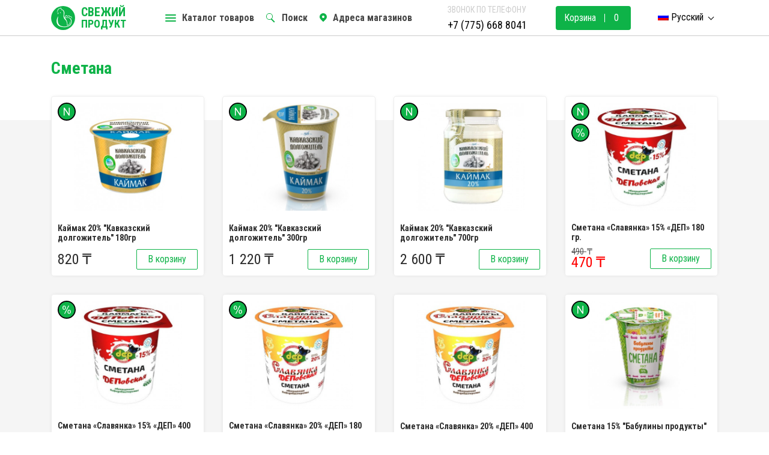

--- FILE ---
content_type: text/html; charset=UTF-8
request_url: https://freshproduct.kz/smetana
body_size: 11710
content:

<!doctype html>
<html lang="ru">
<head>
	<title>Доставка продуктов питания по Атырау с удобным графиком работы, по лучшим ценам.</title>
	<meta charset="UTF-8">
	<meta http-equiv="Content-Type" content="text/html; charset=utf-8">
	<meta http-equiv="X-UA-Compatible" content="ie=edge">
	<meta name="viewport" content="width=device-width, initial-scale=1">
	<meta name="robots" content="all,noydir">
	<meta name="description" content="Заказать продукты, купить напитки, молочную продукцию, крупы и макаронные изделия в интернет магазине Свежий Продукт, доставка по Атырау, низкие цены.">
	<meta name="twitter:card" content="summary">
	<meta name="twitter:title" content="Доставка продуктов питания по Атырау с удобным графиком работы, по лучшим ценам.">
	<meta name="twitter:description" content="Заказать продукты, купить напитки, молочную продукцию, крупы и макаронные изделия в интернет магазине Свежий Продукт, доставка по Атырау, низкие цены.">
	<meta property="og:type" content="website">
	<meta property="og:locale" content="ru_RU">
	<meta property="og:site_name" content="Свежий продукт">
	<meta property="og:title" content="Доставка продуктов питания по Атырау с удобным графиком работы, по лучшим ценам.">
	<meta property="og:description" content="Заказать продукты, купить напитки, молочную продукцию, крупы и макаронные изделия в интернет магазине Свежий Продукт, доставка по Атырау, низкие цены.">
	<meta property="og:url" content="https://freshproduct.kz/smetana">
			<meta name="csrf-token" content="Jz3Ghjr8smyo8yhlAobH4Yw7WRo40y7VO1oIA8oy">
	<!-- fonts&styles -->
	<link rel="stylesheet" href="https://fonts.googleapis.com/css?family=Roboto+Condensed:400,700&amp;subset=cyrillic">
	<link rel="stylesheet" href="https://freshproduct.kz/public/css/public.css?v=07242025">
	<!-- /fonts&styles -->
	<!-- Web Application Manifest -->
<link rel="manifest" href="https://freshproduct.kz/fh.webmanifest">
<!-- Chrome for Android theme color -->
<meta name="theme-color" content="#0eb348">
<!-- Add to homescreen for Chrome on Android -->
<meta name="mobile-web-app-capable" content="no">
<meta name="application-name" content="Свежий продукт">
<link rel="icon" sizes="512x512" href="/public/img/icons/launcher-icon-512x512.png">
<!-- Add to homescreen for Safari on iOS -->
<meta name="apple-mobile-web-app-capable" content="yes">
<meta name="apple-mobile-web-app-status-bar-style" content="black">
<meta name="apple-mobile-web-app-title" content="Свежий продукт">
<link rel="apple-touch-icon" href="/public/img/icons/launcher-icon-512x512.png">
<link rel="apple-touch-icon" href="/public/img/icons/touch-icon-ipad.png" sizes="152x152">
<link rel="apple-touch-icon" href="/public/img/icons/touch-icon-ipad-retina.png" sizes="167x167">
<link rel="apple-touch-icon" href="/public/img/icons/touch-icon-iphone-retina.png" sizes="180x180">
<link rel="apple-touch-startup-image" href="/public/img/icons/launcher-splash-640x1136.png" media="(device-width: 320px) and (device-height: 568px) and (-webkit-device-pixel-ratio: 2)" />
<link rel="apple-touch-startup-image" href="/public/img/icons/launcher-splash-750x1334.png" media="(device-width: 375px) and (device-height: 667px) and (-webkit-device-pixel-ratio: 2)" />
<link rel="apple-touch-startup-image" href="/public/img/icons/launcher-splash-1242x2208.png" media="(device-width: 621px) and (device-height: 1104px) and (-webkit-device-pixel-ratio: 3)" />
<link rel="apple-touch-startup-image" href="/public/img/icons/launcher-splash-1125x2436.png" media="(device-width: 375px) and (device-height: 812px) and (-webkit-device-pixel-ratio: 3)" />
<link rel="apple-touch-startup-image" href="/public/img/icons/launcher-splash-828x1792.png" media="(device-width: 414px) and (device-height: 896px) and (-webkit-device-pixel-ratio: 2)" />
<link rel="apple-touch-startup-image" href="/public/img/icons/launcher-splash-1242x2688.png" media="(device-width: 414px) and (device-height: 896px) and (-webkit-device-pixel-ratio: 3)" />
<link rel="apple-touch-startup-image" href="/public/img/icons/launcher-splash-1536x2048.png" media="(device-width: 768px) and (device-height: 1024px) and (-webkit-device-pixel-ratio: 2)" />
<link rel="apple-touch-startup-image" href="/public/img/icons/launcher-splash-1668x2224.png" media="(device-width: 834px) and (device-height: 1112px) and (-webkit-device-pixel-ratio: 2)" />
<link rel="apple-touch-startup-image" href="/public/img/icons/launcher-splash-1668x2388.png" media="(device-width: 834px) and (device-height: 1194px) and (-webkit-device-pixel-ratio: 2)" />
<link rel="apple-touch-startup-image" href="/public/img/icons/launcher-splash-2048x2732.png" media="(device-width: 1024px) and (device-height: 1366px) and (-webkit-device-pixel-ratio: 2)" />
<!-- Tile for Win8 -->
<meta name="msapplication-TileColor" content="#0eb348">
<meta name="msapplication-TileImage" content="/public/img/icons/launcher-icon-512x512.png">
	</head>
<body>
	<!-- main-wrapper -->
	<div class="wrapper">
		<header class="header ">
	<div class="container">
		<div class="inner">
			<div class="header-brand">
				<a href="https://freshproduct.kz" class="header-logo-link" rel="home" title="Перейти на главную страницу">
					<svg xmlns="http://www.w3.org/2000/svg" width="40" height="40" viewBox="0 0 39.64 39.68"><path d="M20,.24A19.76,19.76,0,1,1,.26,20,19.75,19.75,0,0,1,20,.24Z" transform="translate(-0.18 -0.16)" style="fill:var(--color-primary);fill-rule:evenodd"/><path d="M10.94,8.4c-.89.42-2.12,1.92.34,3l.45.23a.6.6,0,0,1,.15.09l-1.4,1.5,1.9,0c-.78-.49-.11-1.14.51-2.09-1,.07-2.1.41-2.43-.75s.48-1.43,1.16-1.94c-.63-1.46-.35-2.61,1.2-2.07-.27-1.51.55-2.53,2-1.51,1.79-2.07,2.31-1,1.85,1.68,2.84-.26,4.19,2.06,4.4,4.62.28,3.41-1.31,5.82.6,9.44,1,2,2.64,2.58,3.58,4.63,1.35,3,1.4,4.14,1.13,7.3,2.9-.22,6.65-3.08,4.9-8.65.47,4.34-1.24,7-4,7.79-.33-2.75.41-3.33-1.48-7.56-.89-2-2.39-3.75-3.43-5.75-1.52-2.91.28-4.81-.27-8-.42-2.48-1.94-4.43-4.6-4.59.33-2-1.06-4-2.86-1.82a8.23,8.23,0,0,0-1.17-.09c-1.44.3-1.23,1-1.35,1.76-.77.07-2.32.46-1.23,2.85Zm4.73,2.08a.65.65,0,1,1-.68.65A.67.67,0,0,1,15.67,10.48Zm8,9.31c4.84-.49,8.74-.37,9.4,5.49,1.14,10-14.11,10.77-19.18,6.27-4.69-5.22-1.9-13-2-14.56,0,0-6,8.58.15,15.25,4.28,4.23,22.56,5.15,22.12-6.54-.23-6.12-4.39-7.3-9.95-6.59-.37-3.33,1.59-3.17,3.11-1.08,1.93-1.89,2.81-1.89,3.59.56,1.58-1.64,3.45.44,3.59,2.76.69-4-2.29-5-3.44-3.45.09-3-2.18-2.14-3.69-.82-.68-2.36-4.95-2.57-3.72,2.71Z" transform="translate(-0.18 -0.16)" style="fill:#fff;fill-rule:evenodd"/></svg>
					<span class="brand-name">Свежий<span>продукт</span></span>
				</a>
			</div>
			<nav class="header-nav">
				<ul class="header-menu">
					<li>
						<a toggle-menu="main-menu"><span class="css-icon-menu"></span><span class="label">Каталог товаров</span></a>
					</li>
					<li>
						<a toggle-menu="search-box"><span class="css-icon-search"></span><span class="label">Поиск</span></a>
					</li>
					<li class="d-none-md">
						<a href="/feedback"><span class="css-icon-pin"></span><span class="label">Адреса магазинов</span></a>
					</li>
				</ul>
			</nav>
			<div class="contacts d-none-xs d-none-md">
				<div class="phone">
					<span>Звонок по телефону</span>
					<a href="tel:+77756688041">+7 (775) 668 8041</a>
				</div>
			</div>
						<div class="basket js-basket">
				<a href="https://freshproduct.kz/cart" toggle-menu="basket">
					<svg xmlns="http://www.w3.org/2000/svg" width="76" height="60" viewBox="0 0 76 60" class="basket-icon"><path d="M73.91 0A2 2 0 0176 2.09a2 2 0 01-2.09 1.79h-12.6L49.66 40.6a1.64 1.64 0 01-1.79 1.19v.3H9.93a1.92 1.92 0 01-1.79-1.79L.07 11.94a2 2 0 011.5-2.39h32.24a1.92 1.92 0 011.79 1.79 2 2 0 01-1.79 2.09H4.55l6.87 24.48h35L58.03 1.49A2 2 0 0160.12 0zM16.52 44.18a8.12 8.12 0 015.67 2.39 8.59 8.59 0 012.09 5.37 8.77 8.77 0 01-2.09 5.67A8.16 8.16 0 0116.52 60a7 7 0 01-5.37-2.39 7.61 7.61 0 01-2.34-5.67 7.44 7.44 0 012.39-5.37 7 7 0 015.32-2.39zm2.69 5.07a3.83 3.83 0 00-2.69-1.19 4.49 4.49 0 00-2.71 1.19 4.49 4.49 0 00-1.19 2.69 5.39 5.39 0 001.19 3 4.21 4.21 0 002.69.89 3.7 3.7 0 002.69-.89 3.87 3.87 0 001.19-3 3.26 3.26 0 00-1.19-2.69zm21.49-5.07a7.44 7.44 0 015.37 2.39 7.47 7.47 0 012.39 5.37 7.64 7.64 0 01-2.39 5.67A7.47 7.47 0 0140.7 60a7.64 7.64 0 01-5.67-2.39 7.61 7.61 0 01-2.39-5.67 7.44 7.44 0 012.39-5.37 7.61 7.61 0 015.67-2.39zm2.68 5.07a5.4 5.4 0 00-2.68-1.19 5.36 5.36 0 00-3 1.19 4.21 4.21 0 00-.89 2.69 5.12 5.12 0 00.89 3 5.1 5.1 0 003 .89 4.84 4.84 0 002.68-.89 5.33 5.33 0 001.2-3 4.44 4.44 0 00-1.2-2.69z" fill="#fff"/></svg>
					<span class="label">Корзина</span>
					<span class="slider"><svg xmlns="http://www.w3.org/2000/svg" width="14.66" height="12.77"><path d="M8.33.33l5.76 5.47a.74.74 0 01.25.58.78.78 0 01-.25.59l-5.76 5.47M.33 6.39h14" fill="none" stroke="#fff" stroke-linecap="round" stroke-linejoin="round" stroke-width="1.4"/></svg></span>
					<span class="count js-basket-count">0</span>
				</a>
			</div>
			<div class="basket-cart js-basket-cart" toggle-menu-target="basket">
				<div class="cart-empty">
	<svg xmlns="http://www.w3.org/2000/svg" width="150" height="120"><path d="M25.5 37.82h-1.77v-1.77h1.77zm0-3.54h-1.77v-1.79h1.77zm0-3.56h-1.77v-1.2l.48-.89 1.56.85-.27.52zm1.11-2.83L25.07 27l.84-1.55 1.54.84zm1.73-3.11l-1.56-.85.84-1.56 1.56.84zm1-3.73h-1.75v-1.79h1.76zm13.25-2.85h-1.78v-1.77h1.78zm-13.24-.71h-1.76v-1.77h1.76zm13.24-2.83h-1.78v-1.79h1.78zm-13.24-.73h-1.76v-1.77h1.76zm13.24-2.83h-1.78V9.33h1.78zm-13.24-.7h-1.76V8.61h1.76zm13.24-2.86h-1.78V5.77h1.78zm-13.24-.7h-1.76V5.07h1.76zm11.43-2.13a2.81 2.81 0 00-1.2-.59l.48-1.68a4.41 4.41 0 011.95 1zm-11-.23l-.81-1.59a6.47 6.47 0 011.92-.62L31.25 4a6.12 6.12 0 00-1.45.48zm8.19-.61c-.48-.06-1.07-.09-1.68-.14V1.96c.67 0 1.29.08 1.82.12zm-5.09-.09L32.71 2c.58 0 1.2-.08 1.81-.08l.06 1.77c-.59.04-1.15.04-1.68.09zm6.62 5.67h-1.74V7.68h1.74zm-3.53 0h-1.75V7.68H36zm-3.55 0h-1.73V7.68h1.81zM37.93 39a8.12 8.12 0 01-.53-2l1.73-.31a5.91 5.91 0 00.37 1.52zm-.75-3.78c0-.57-.09-1.15-.12-1.82l1.76-.09c.06.62.09 1.21.14 1.74zm-.21-3.62v-1.77h1.77v1.73zm1.8-3.53L37.01 28c.05-.66.08-1.29.14-1.82l1.76.18c-.09.5-.09 1.08-.14 1.73zm.41-3.28l-.3-.08h-.06l-1.32-.38a3.34 3.34 0 01.31-.76v-.7l1.69.13v.17a1.09 1.09 0 000 .36l.39 1.1-.79.06zm.84-3.11l-1.52-.91a6.43 6.43 0 011.28-1.54l1.2 1.29a6.93 6.93 0 00-.96 1.18zm2.21-2.08l-.89-1.54a6.47 6.47 0 011.82-.76l.53 1.7a7.37 7.37 0 00-1.46.62zm3-.93l-.22-1.78a13.36 13.36 0 011.9-.09v1.79a11.47 11.47 0 00-1.66.1zm-.67 3.9h-.06a8.4 8.4 0 01.65-1.82l1.59.76a1.85 1.85 0 01-2.16 1.08zm14.6-2.3a9.64 9.64 0 00-1-1.34l1.34-1.13a8.43 8.43 0 01.61.76l.19-.54 1.68.54v.22a1.5 1.5 0 01-1.94 1zm-11.56-.2l-1.48-1a15.61 15.61 0 011.2-1.51l1.29 1.23a9 9 0 00-1.01 1.28zm9.45-2.18a8.53 8.53 0 00-1.32-.79l.71-1.65a9.05 9.05 0 011.73 1zm-7.24-.09l-1-1.46a8.08 8.08 0 011.76-.89l.62 1.68a4.74 4.74 0 00-1.38.67zm11.06-1.46a1.32 1.32 0 012.08-.67l.39.31-1.06 1.43-.87-.67zm-8.15.34l-.22-1.77a8.36 8.36 0 012 0l-.22 1.77a13.53 13.53 0 00-1.56 0zm-2-1.1l-1.87.76.9-3.08 1.64.67zm5-2.26l-1.64-.71.73-1.61 1.63.71zm-3.71-1.07l-1.65-.67.68-1.58 1.64.65zm4.07-2.13l-1.25-.58.76-1.6.89.41a1.33 1.33 0 01.68 1.65l-.19.57zM53.75 8l-.41.93-1.63-.67.08-.26a1.61 1.61 0 012.18-.84zm32.22 30.63h-1.78v-1.34h1.78zm-17.13 0h-1.78v-1.79h1.78zm17.13-3.11h-1.78v-1.77h1.78zm-17.13-.45h-1.78V33.3h1.78zM85.97 32h-1.78v-1.81h1.78zm-17.13-.45h-1.78v-1.81h1.78zm16.28-2.65v-.53h-.89v-1.24h.93a2.76 2.76 0 001.06-.19l.53 1.69a4.92 4.92 0 01-1.63.27zm-17.22 0h-.31a4.37 4.37 0 01-1.71-.31l.56-1.68a3.68 3.68 0 001.15.17h.31zm20.68-1.29l-1.15-1.34a2.94 2.94 0 00.84-1.1l1.59.79a5.06 5.06 0 01-1.28 1.65zm-24.52-.08a5.56 5.56 0 01-1.25-1.74l1.59-.7a4 4 0 00.84 1.15zm26.33-3.65l-1.76-.08v-1.74h1.76v1.82zm-28.06-.17v-1.79h1.77v1.79zm26.25-3.33a3.54 3.54 0 00-.45-1.34l1.56-.88a5.42 5.42 0 01.65 2zm-24.43-.09L62.38 20a5.31 5.31 0 01.7-2l1.51.93a5.13 5.13 0 00-.44 1.36zM87.21 18a4.25 4.25 0 00-1.29-.61l.4-1.74a5.27 5.27 0 011.9.89zm-21.61-.06l-1-1.46a5.07 5.07 0 011.9-.86l.36 1.73a4.21 4.21 0 00-1.26.59zm18.78-.62H82.6v-1.79h1.78zm-3.55 0h-1.76v-1.79h1.76zm-3.54 0H75.5v-1.79h1.77zm-3.55 0h-1.76v-1.79h1.76zm-3.53 0h-1.78v-1.79h1.78zm36.82 20.5h-1.77v-1.77h1.77zm0-3.54h-1.77v-1.79h1.77zm0-3.56h-1.77V29h1.77zm0-3.56h-1.77V25.4h1.77zm0-3.55h-1.77v-1.77h1.77zm0-3.54h-1.77v-1.79h1.77zm-33.46-4.18l1-1.46 1.45 1a1.73 1.73 0 01-2.45.46zm33.46.62h-1.77v-.44l-.44-.62 1.42-1.07.79 1.07zM77.06 14l-1.45-1 1-1.46 1.47 1zm26.7 0l-1.07-1.41 1.43-1.06 1.06 1.47zm-2.08-2.89l-1.06-1.4 1.41-1.07 1.06 1.41zm-22.58 0l-1.45-1 1-1.46 1.47 1zm20.46-2.83L98.5 6.87l1.4-1.06 1.12 1.42zm-18.42 0l-1.45-1 1-1.46 1.45 1zm.84-3.38a1.75 1.75 0 011.73-1.74v1.43l-.31.36zm15.63-3.11H96.5V0h1.56a.45.45 0 01.45.45v.22a1.12 1.12 0 01-.89 1.1zm-2.88 0h-1.77V0h1.77zm-3.55 0h-1.76V0h1.76zm-3.53 0h-1.78V0h1.78zM81.98.47a.44.44 0 01.45-.45h1.73v1.77h-1.29a1.46 1.46 0 01-.89-1.34zM98.5 4.93h-2.21V3.14h.43a1.8 1.8 0 011.78 1.79zm-4.47 0h-2.21V3.14h2.21zm-4.48 0h-2.21V3.14h2.21zm-4.47 0H83.4l.31-1.79h1.32v1.79zm16.6 7h-1.73v-1.81h1.73zm-3.46 0H96.5v-1.81h1.73zm-3.49 0H93v-1.81h1.73zm-3.45 0h-1.73v-1.81h1.73zm-3.51 0h-1.71v-1.81h1.71zm-3.44 0H82.6v-1.81h1.73zm-3.46 0h-1.72v-1.81h1.72zm16.29 26.74H95.4v-1.83h1.76zm0-3.56H95.4V33.3h1.76zm0-3.56H95.4v-1.81h1.76zm-.44-2.44h-1.1v-.65a1.09 1.09 0 011.1-1.12 1.67 1.67 0 00.49 0L97.5 29a4.34 4.34 0 01-.78.07zM99.5 28l-1.15-1.38a2.48 2.48 0 00.75-1.06l1.63.62A3.42 3.42 0 0199.5 28zm1.56-3.87h-1.78v-1.76h1.78zm0-3.54h-1.78v-1.78a1.8 1.8 0 011.78 1.79zm-1.56-2h-1.77v-1.77a1.78 1.78 0 011.77 1.79zm-3.55 0H94.2v-1.77h1.76zm-3.84-.53a4.88 4.88 0 01-1.28-1 1.7 1.7 0 01-.36-.45l1.46-1a.93.93 0 00.22.27 2.86 2.86 0 00.8.62zm-2.43-3.53v-.39a4.16 4.16 0 01.4-1.82l1.59.75a2.73 2.73 0 00-.22 1.07v.22zm5.12-5.44L93.44 8l1.12-1.37 1.37 1.11zm2.18-2.8l-1.37-1.12 1.1-1.38 1.37 1.12zm12 8.78h1.52v-1.75a1.72 1.72 0 00-1.73 1.46.29.29 0 00.26.31zm11.84 4.14l.93-1.52-1.51-.92-.93 1.51zM108.31 34.4h1.79v-1.77h-1.79zm12.41-13.32v1.79h1.78a1.75 1.75 0 00-1.78-1.79zm-12.41 9.78h1.79v-1.79h-1.79zm0 7.1h1.79v-1.77h-1.79zm12.41-8h1.78V28.2h-1.76zm0-3.56h1.78v-1.76h-1.76zm-1.34-11.32h1.78v-1.76h-1.78zm1.34 18.43h1.78v-1.77h-1.76zm-.45 2.22h1.23a1.15 1.15 0 001-.67.17.17 0 00-.13-.22h-2.13zm-4.42-20.65h1.77v-1.76h-1.77zm3.09 5l1.25 1.55v-1.78h-1.25zm.3 14.78v.89h-.74l1 .53v.79l-2.49-1.6a.34.34 0 01.23-.61zm-10.93-7.56h1.79v-1.77h-1.79zm13.86-13.54l-.92 1.51 1.51.93a1.84 1.84 0 00-.59-2.44zm-1.9 22.43v.87h.67V38h1.68v-.9a3.6 3.6 0 00-1.87-.84zm-9.59-17.62l1.51-.92-.93-1.52-1.51.93zm-2.37 5.18h1.79V22a1.78 1.78 0 00-1.79 1.75zm4-8.66h1.76v-1.77h-1.76zm-1.34 6.53l1.25-1.55v-.22h-1.25zm6.2 8.35h-1.33V28.9h1.33zm-2.67.03h-1.34v-1.1h1.34zm-2.66 0h-1.34v-1.1h1.34zm5.76-9.87h-1.34v-1.8h1.34zm-2.66 0h-1.33v-1.8h1.33z" fill="#bbbcbe" fill-rule="evenodd"/><path d="M135.44 83.69l3.28 5.73a3.89 3.89 0 002.35 1.8 3.88 3.88 0 004.73-2.75 3.88 3.88 0 00-.38-2.94l-3.29-5.72h.09a7.85 7.85 0 11-6.84 11.78 7.88 7.88 0 010-7.81z" fill="var(--color-primary)"/><path d="M11.28 89.31A3.87 3.87 0 016 90.74a3.82 3.82 0 01-1.8-2.36 3.83 3.83 0 01.38-2.93l3.3-5.72L19.5 59.48h-1.22a3.9 3.9 0 01-2.78-1.15 3.89 3.89 0 01-1.14-2.75V41.82a3.91 3.91 0 013.9-3.92H131.8a3.91 3.91 0 012.76 1.15 4 4 0 011.15 2.77v13.76a3.9 3.9 0 01-1.15 2.75 3.9 3.9 0 01-2.76 1.15h-1.37l11.69 20.33 3.3 5.72a3.87 3.87 0 01.38 2.94 3.83 3.83 0 01-1.8 2.35 3.75 3.75 0 01-2.93.4 3.89 3.89 0 01-2.35-1.8l-3.51-6.12-10.28-17.85-4.06 50.63a4.25 4.25 0 01-4.21 3.92H33.5a4.21 4.21 0 01-4.21-3.92l-4-51zm15.48-26.89L31.01 116a2.53 2.53 0 00.77 1.63 2.56 2.56 0 001.68.65h83.2a2.46 2.46 0 002.45-2.28l3.46-43.6-94.25-12.67zm-6.26-4.71l6.09-10.56a3.9 3.9 0 012.34-1.81 3.89 3.89 0 012.93.4A3.89 3.89 0 0133.32 51l-3.82 6.71h91l-3.81-6.59a3.86 3.86 0 01-.39-2.94 4 4 0 011.8-2.36 3.84 3.84 0 012.93-.37 3.78 3.78 0 012.34 1.8l6 10.46h2.4a2.13 2.13 0 002.13-2.13V41.82a2.12 2.12 0 00-2.13-2.13H18.28a2.1 2.1 0 00-2.12 2.13v13.76a2.12 2.12 0 002.12 2.13zm98.2-10.85a2.58 2.58 0 00-1.2 1.63 2.66 2.66 0 00.25 2l4.27 7.51 14.22 24.7 3.51 6.1a2.56 2.56 0 001.63 1.26 2.66 2.66 0 002-.26 2.75 2.75 0 001.25-1.63 2.74 2.74 0 00-.27-2.05l-3.29-5.72-13.05-22.74-5.66-9.82a2.76 2.76 0 00-1.62-1.26 2.67 2.67 0 00-2.04.28zm22.8 39.36a1.31 1.31 0 11-.48 1.79 1.3 1.3 0 01.48-1.79zm-21.81-37.84a1.31 1.31 0 011.3 2.27 1.29 1.29 0 01-1.78-.48 1.31 1.31 0 01.48-1.79zm-88.37-1.63a2.73 2.73 0 00-2-.26 2.67 2.67 0 00-1.64 1.26L5.6 86a2.75 2.75 0 00-.27 2 2.72 2.72 0 001.25 1.63 2.68 2.68 0 002 .27 2.72 2.72 0 001.63-1.25l22-38.3a2.65 2.65 0 00.25-2 2.71 2.71 0 00-1.14-1.6zM8.71 86.22a1.31 1.31 0 11-1.79.48 1.32 1.32 0 011.79-.48zM30.5 48.38a1.33 1.33 0 01.48 1.81 1.31 1.31 0 11-.48-1.81zm17.65 24.8h-6a1.09 1.09 0 00-1.09 1.1l.61 32.21a1.11 1.11 0 001.1 1.09h6a1.08 1.08 0 001.08-1.09l-.62-32.21a1.11 1.11 0 00-1.1-1.1zm23.59 0h6a1.09 1.09 0 011.08 1.1v32.21a1.08 1.08 0 01-1.08 1.09h-6a1.08 1.08 0 01-1.08-1.09V74.28a1.09 1.09 0 011.06-1.1zm30.24 0h6a1.09 1.09 0 011.08 1.1l-.56 32.21a1.11 1.11 0 01-1.1 1.09h-6a1.08 1.08 0 01-1.08-1.09l.62-32.21a1.12 1.12 0 011.02-1.1z" fill="#b2b3b3"/><path d="M14.56 83.61l-3.28 5.7a3.87 3.87 0 01-2.35 1.81A3.88 3.88 0 016 90.74a3.89 3.89 0 01-1.42-5.29l3.29-5.72-.09-.06a7.85 7.85 0 106.87 4z" fill="var(--color-primary)"/></svg>
	<span class="title">Корзина пуста</span>
	<span class="text">Похоже, вы еще не сделали свой выбор ...</span>
</div>			</div>
			
			<div class="language dropdown">
				<button class="btn btn-text language-toggle" toggle-menu="language-menu">
					<img src="https://freshproduct.kz/public/img/lang-ru.png">
					<span class="d-none-xs d-none-sm">Русский</span>
					<span class="chevron-down"></span>
				</button>
				<ul class="language-menu" toggle-menu-target="language-menu">
																									<li>
						<a href="https://freshproduct.kz/lang/kk"><img src="https://freshproduct.kz/public/img/lang-kk.png"> Қазақша</a>
					</li>
																				<li>
						<a href="https://freshproduct.kz/lang/en"><img src="https://freshproduct.kz/public/img/lang-en.png"> English</a>
					</li>
														</ul>
			</div>
		</div>
		<nav class="main-nav" toggle-menu-target="main-menu">
			<ul class="goods-menu js-goods-menu"><li><a href="https://freshproduct.kz/sobstvennoe-proizvodstvo"><svg xmlns="http://www.w3.org/2000/svg" width="20" height="20" viewBox="0 0 39.64 39.68"><path d="M20,.24A19.76,19.76,0,1,1,.26,20,19.75,19.75,0,0,1,20,.24Z" transform="translate(-0.18 -0.16)" style="fill:var(--color-primary);fill-rule:evenodd"/><path d="M10.94,8.4c-.89.42-2.12,1.92.34,3l.45.23a.6.6,0,0,1,.15.09l-1.4,1.5,1.9,0c-.78-.49-.11-1.14.51-2.09-1,.07-2.1.41-2.43-.75s.48-1.43,1.16-1.94c-.63-1.46-.35-2.61,1.2-2.07-.27-1.51.55-2.53,2-1.51,1.79-2.07,2.31-1,1.85,1.68,2.84-.26,4.19,2.06,4.4,4.62.28,3.41-1.31,5.82.6,9.44,1,2,2.64,2.58,3.58,4.63,1.35,3,1.4,4.14,1.13,7.3,2.9-.22,6.65-3.08,4.9-8.65.47,4.34-1.24,7-4,7.79-.33-2.75.41-3.33-1.48-7.56-.89-2-2.39-3.75-3.43-5.75-1.52-2.91.28-4.81-.27-8-.42-2.48-1.94-4.43-4.6-4.59.33-2-1.06-4-2.86-1.82a8.23,8.23,0,0,0-1.17-.09c-1.44.3-1.23,1-1.35,1.76-.77.07-2.32.46-1.23,2.85Zm4.73,2.08a.65.65,0,1,1-.68.65A.67.67,0,0,1,15.67,10.48Zm8,9.31c4.84-.49,8.74-.37,9.4,5.49,1.14,10-14.11,10.77-19.18,6.27-4.69-5.22-1.9-13-2-14.56,0,0-6,8.58.15,15.25,4.28,4.23,22.56,5.15,22.12-6.54-.23-6.12-4.39-7.3-9.95-6.59-.37-3.33,1.59-3.17,3.11-1.08,1.93-1.89,2.81-1.89,3.59.56,1.58-1.64,3.45.44,3.59,2.76.69-4-2.29-5-3.44-3.45.09-3-2.18-2.14-3.69-.82-.68-2.36-4.95-2.57-3.72,2.71Z" transform="translate(-0.18 -0.16)" style="fill:#fff;fill-rule:evenodd"/></svg>Собственное производство</a><span class="goods-sub-menu-caret"></span><ul class="goods-sub-menu"><li><a href="https://freshproduct.kz/polufabrikaty-fp">Полуфабрикаты FP</a></li></ul></li><li><a href="https://freshproduct.kz/ovoshhi--frukty-i-yagody"><svg xmlns="http://www.w3.org/2000/svg" width="20" height="20" viewBox="0 0 39.64 39.68"><path d="M20,.24A19.76,19.76,0,1,1,.26,20,19.75,19.75,0,0,1,20,.24Z" transform="translate(-0.18 -0.16)" style="fill:var(--color-primary);fill-rule:evenodd"/><path d="M10.94,8.4c-.89.42-2.12,1.92.34,3l.45.23a.6.6,0,0,1,.15.09l-1.4,1.5,1.9,0c-.78-.49-.11-1.14.51-2.09-1,.07-2.1.41-2.43-.75s.48-1.43,1.16-1.94c-.63-1.46-.35-2.61,1.2-2.07-.27-1.51.55-2.53,2-1.51,1.79-2.07,2.31-1,1.85,1.68,2.84-.26,4.19,2.06,4.4,4.62.28,3.41-1.31,5.82.6,9.44,1,2,2.64,2.58,3.58,4.63,1.35,3,1.4,4.14,1.13,7.3,2.9-.22,6.65-3.08,4.9-8.65.47,4.34-1.24,7-4,7.79-.33-2.75.41-3.33-1.48-7.56-.89-2-2.39-3.75-3.43-5.75-1.52-2.91.28-4.81-.27-8-.42-2.48-1.94-4.43-4.6-4.59.33-2-1.06-4-2.86-1.82a8.23,8.23,0,0,0-1.17-.09c-1.44.3-1.23,1-1.35,1.76-.77.07-2.32.46-1.23,2.85Zm4.73,2.08a.65.65,0,1,1-.68.65A.67.67,0,0,1,15.67,10.48Zm8,9.31c4.84-.49,8.74-.37,9.4,5.49,1.14,10-14.11,10.77-19.18,6.27-4.69-5.22-1.9-13-2-14.56,0,0-6,8.58.15,15.25,4.28,4.23,22.56,5.15,22.12-6.54-.23-6.12-4.39-7.3-9.95-6.59-.37-3.33,1.59-3.17,3.11-1.08,1.93-1.89,2.81-1.89,3.59.56,1.58-1.64,3.45.44,3.59,2.76.69-4-2.29-5-3.44-3.45.09-3-2.18-2.14-3.69-.82-.68-2.36-4.95-2.57-3.72,2.71Z" transform="translate(-0.18 -0.16)" style="fill:#fff;fill-rule:evenodd"/></svg>Овощи, фрукты и ягоды</a></li><li><a href="https://freshproduct.kz/chaj"><svg xmlns="http://www.w3.org/2000/svg" width="20" height="20" viewBox="0 0 39.64 39.68"><path d="M20,.24A19.76,19.76,0,1,1,.26,20,19.75,19.75,0,0,1,20,.24Z" transform="translate(-0.18 -0.16)" style="fill:var(--color-primary);fill-rule:evenodd"/><path d="M10.94,8.4c-.89.42-2.12,1.92.34,3l.45.23a.6.6,0,0,1,.15.09l-1.4,1.5,1.9,0c-.78-.49-.11-1.14.51-2.09-1,.07-2.1.41-2.43-.75s.48-1.43,1.16-1.94c-.63-1.46-.35-2.61,1.2-2.07-.27-1.51.55-2.53,2-1.51,1.79-2.07,2.31-1,1.85,1.68,2.84-.26,4.19,2.06,4.4,4.62.28,3.41-1.31,5.82.6,9.44,1,2,2.64,2.58,3.58,4.63,1.35,3,1.4,4.14,1.13,7.3,2.9-.22,6.65-3.08,4.9-8.65.47,4.34-1.24,7-4,7.79-.33-2.75.41-3.33-1.48-7.56-.89-2-2.39-3.75-3.43-5.75-1.52-2.91.28-4.81-.27-8-.42-2.48-1.94-4.43-4.6-4.59.33-2-1.06-4-2.86-1.82a8.23,8.23,0,0,0-1.17-.09c-1.44.3-1.23,1-1.35,1.76-.77.07-2.32.46-1.23,2.85Zm4.73,2.08a.65.65,0,1,1-.68.65A.67.67,0,0,1,15.67,10.48Zm8,9.31c4.84-.49,8.74-.37,9.4,5.49,1.14,10-14.11,10.77-19.18,6.27-4.69-5.22-1.9-13-2-14.56,0,0-6,8.58.15,15.25,4.28,4.23,22.56,5.15,22.12-6.54-.23-6.12-4.39-7.3-9.95-6.59-.37-3.33,1.59-3.17,3.11-1.08,1.93-1.89,2.81-1.89,3.59.56,1.58-1.64,3.45.44,3.59,2.76.69-4-2.29-5-3.44-3.45.09-3-2.18-2.14-3.69-.82-.68-2.36-4.95-2.57-3.72,2.71Z" transform="translate(-0.18 -0.16)" style="fill:#fff;fill-rule:evenodd"/></svg>Чай</a></li><li><a href="https://freshproduct.kz/vinegar"><svg xmlns="http://www.w3.org/2000/svg" width="20" height="20" viewBox="0 0 39.64 39.68"><path d="M20,.24A19.76,19.76,0,1,1,.26,20,19.75,19.75,0,0,1,20,.24Z" transform="translate(-0.18 -0.16)" style="fill:var(--color-primary);fill-rule:evenodd"/><path d="M10.94,8.4c-.89.42-2.12,1.92.34,3l.45.23a.6.6,0,0,1,.15.09l-1.4,1.5,1.9,0c-.78-.49-.11-1.14.51-2.09-1,.07-2.1.41-2.43-.75s.48-1.43,1.16-1.94c-.63-1.46-.35-2.61,1.2-2.07-.27-1.51.55-2.53,2-1.51,1.79-2.07,2.31-1,1.85,1.68,2.84-.26,4.19,2.06,4.4,4.62.28,3.41-1.31,5.82.6,9.44,1,2,2.64,2.58,3.58,4.63,1.35,3,1.4,4.14,1.13,7.3,2.9-.22,6.65-3.08,4.9-8.65.47,4.34-1.24,7-4,7.79-.33-2.75.41-3.33-1.48-7.56-.89-2-2.39-3.75-3.43-5.75-1.52-2.91.28-4.81-.27-8-.42-2.48-1.94-4.43-4.6-4.59.33-2-1.06-4-2.86-1.82a8.23,8.23,0,0,0-1.17-.09c-1.44.3-1.23,1-1.35,1.76-.77.07-2.32.46-1.23,2.85Zm4.73,2.08a.65.65,0,1,1-.68.65A.67.67,0,0,1,15.67,10.48Zm8,9.31c4.84-.49,8.74-.37,9.4,5.49,1.14,10-14.11,10.77-19.18,6.27-4.69-5.22-1.9-13-2-14.56,0,0-6,8.58.15,15.25,4.28,4.23,22.56,5.15,22.12-6.54-.23-6.12-4.39-7.3-9.95-6.59-.37-3.33,1.59-3.17,3.11-1.08,1.93-1.89,2.81-1.89,3.59.56,1.58-1.64,3.45.44,3.59,2.76.69-4-2.29-5-3.44-3.45.09-3-2.18-2.14-3.69-.82-.68-2.36-4.95-2.57-3.72,2.71Z" transform="translate(-0.18 -0.16)" style="fill:#fff;fill-rule:evenodd"/></svg>Уксус</a></li><li><a href="https://freshproduct.kz/molochnaya-produktsiya"><svg xmlns="http://www.w3.org/2000/svg" width="20" height="20" viewBox="0 0 39.64 39.68"><path d="M20,.24A19.76,19.76,0,1,1,.26,20,19.75,19.75,0,0,1,20,.24Z" transform="translate(-0.18 -0.16)" style="fill:var(--color-primary);fill-rule:evenodd"/><path d="M10.94,8.4c-.89.42-2.12,1.92.34,3l.45.23a.6.6,0,0,1,.15.09l-1.4,1.5,1.9,0c-.78-.49-.11-1.14.51-2.09-1,.07-2.1.41-2.43-.75s.48-1.43,1.16-1.94c-.63-1.46-.35-2.61,1.2-2.07-.27-1.51.55-2.53,2-1.51,1.79-2.07,2.31-1,1.85,1.68,2.84-.26,4.19,2.06,4.4,4.62.28,3.41-1.31,5.82.6,9.44,1,2,2.64,2.58,3.58,4.63,1.35,3,1.4,4.14,1.13,7.3,2.9-.22,6.65-3.08,4.9-8.65.47,4.34-1.24,7-4,7.79-.33-2.75.41-3.33-1.48-7.56-.89-2-2.39-3.75-3.43-5.75-1.52-2.91.28-4.81-.27-8-.42-2.48-1.94-4.43-4.6-4.59.33-2-1.06-4-2.86-1.82a8.23,8.23,0,0,0-1.17-.09c-1.44.3-1.23,1-1.35,1.76-.77.07-2.32.46-1.23,2.85Zm4.73,2.08a.65.65,0,1,1-.68.65A.67.67,0,0,1,15.67,10.48Zm8,9.31c4.84-.49,8.74-.37,9.4,5.49,1.14,10-14.11,10.77-19.18,6.27-4.69-5.22-1.9-13-2-14.56,0,0-6,8.58.15,15.25,4.28,4.23,22.56,5.15,22.12-6.54-.23-6.12-4.39-7.3-9.95-6.59-.37-3.33,1.59-3.17,3.11-1.08,1.93-1.89,2.81-1.89,3.59.56,1.58-1.64,3.45.44,3.59,2.76.69-4-2.29-5-3.44-3.45.09-3-2.18-2.14-3.69-.82-.68-2.36-4.95-2.57-3.72,2.71Z" transform="translate(-0.18 -0.16)" style="fill:#fff;fill-rule:evenodd"/></svg>Молочная продукция</a><span class="goods-sub-menu-caret"></span><ul class="goods-sub-menu"><li><a href="https://freshproduct.kz/jogurty">Йогурты</a></li><li><a href="https://freshproduct.kz/kislomolochnye-produkty">Кисломолочные продукты</a></li><li><a href="https://freshproduct.kz/koktejli-molochnye">Напитки и коктейли молочные</a></li><li><a href="https://freshproduct.kz/maslo">Масло</a></li><li><a href="https://freshproduct.kz/moloko">Молоко</a></li><li><a href="https://freshproduct.kz/molochnye-konservy">Молочные десерты и консервы</a></li><li><a href="https://freshproduct.kz/smetana">Сметана</a></li><li><a href="https://freshproduct.kz/tvorog">Творог</a></li><li><a href="https://freshproduct.kz/morozhenoe">Мороженое</a></li><li><a href="https://freshproduct.kz/syr">Сыр</a></li><li><a href="https://freshproduct.kz/slivki">Сливки</a></li><li><a href="https://freshproduct.kz/detskoe-pitanie">Детское питание</a></li></ul></li><li><a href="https://freshproduct.kz/myaso-ptitsy"><svg xmlns="http://www.w3.org/2000/svg" width="20" height="20" viewBox="0 0 39.64 39.68"><path d="M20,.24A19.76,19.76,0,1,1,.26,20,19.75,19.75,0,0,1,20,.24Z" transform="translate(-0.18 -0.16)" style="fill:var(--color-primary);fill-rule:evenodd"/><path d="M10.94,8.4c-.89.42-2.12,1.92.34,3l.45.23a.6.6,0,0,1,.15.09l-1.4,1.5,1.9,0c-.78-.49-.11-1.14.51-2.09-1,.07-2.1.41-2.43-.75s.48-1.43,1.16-1.94c-.63-1.46-.35-2.61,1.2-2.07-.27-1.51.55-2.53,2-1.51,1.79-2.07,2.31-1,1.85,1.68,2.84-.26,4.19,2.06,4.4,4.62.28,3.41-1.31,5.82.6,9.44,1,2,2.64,2.58,3.58,4.63,1.35,3,1.4,4.14,1.13,7.3,2.9-.22,6.65-3.08,4.9-8.65.47,4.34-1.24,7-4,7.79-.33-2.75.41-3.33-1.48-7.56-.89-2-2.39-3.75-3.43-5.75-1.52-2.91.28-4.81-.27-8-.42-2.48-1.94-4.43-4.6-4.59.33-2-1.06-4-2.86-1.82a8.23,8.23,0,0,0-1.17-.09c-1.44.3-1.23,1-1.35,1.76-.77.07-2.32.46-1.23,2.85Zm4.73,2.08a.65.65,0,1,1-.68.65A.67.67,0,0,1,15.67,10.48Zm8,9.31c4.84-.49,8.74-.37,9.4,5.49,1.14,10-14.11,10.77-19.18,6.27-4.69-5.22-1.9-13-2-14.56,0,0-6,8.58.15,15.25,4.28,4.23,22.56,5.15,22.12-6.54-.23-6.12-4.39-7.3-9.95-6.59-.37-3.33,1.59-3.17,3.11-1.08,1.93-1.89,2.81-1.89,3.59.56,1.58-1.64,3.45.44,3.59,2.76.69-4-2.29-5-3.44-3.45.09-3-2.18-2.14-3.69-.82-.68-2.36-4.95-2.57-3.72,2.71Z" transform="translate(-0.18 -0.16)" style="fill:#fff;fill-rule:evenodd"/></svg>Мясо птицы</a><span class="goods-sub-menu-caret"></span><ul class="goods-sub-menu"><li><a href="https://freshproduct.kz/kuritsa">Курица</a></li><li><a href="https://freshproduct.kz/indejka">Индейка</a></li><li><a href="https://freshproduct.kz/utka">Утка</a></li></ul></li><li><a href="https://freshproduct.kz/myasnaya-produktsiya"><svg xmlns="http://www.w3.org/2000/svg" width="20" height="20" viewBox="0 0 39.64 39.68"><path d="M20,.24A19.76,19.76,0,1,1,.26,20,19.75,19.75,0,0,1,20,.24Z" transform="translate(-0.18 -0.16)" style="fill:var(--color-primary);fill-rule:evenodd"/><path d="M10.94,8.4c-.89.42-2.12,1.92.34,3l.45.23a.6.6,0,0,1,.15.09l-1.4,1.5,1.9,0c-.78-.49-.11-1.14.51-2.09-1,.07-2.1.41-2.43-.75s.48-1.43,1.16-1.94c-.63-1.46-.35-2.61,1.2-2.07-.27-1.51.55-2.53,2-1.51,1.79-2.07,2.31-1,1.85,1.68,2.84-.26,4.19,2.06,4.4,4.62.28,3.41-1.31,5.82.6,9.44,1,2,2.64,2.58,3.58,4.63,1.35,3,1.4,4.14,1.13,7.3,2.9-.22,6.65-3.08,4.9-8.65.47,4.34-1.24,7-4,7.79-.33-2.75.41-3.33-1.48-7.56-.89-2-2.39-3.75-3.43-5.75-1.52-2.91.28-4.81-.27-8-.42-2.48-1.94-4.43-4.6-4.59.33-2-1.06-4-2.86-1.82a8.23,8.23,0,0,0-1.17-.09c-1.44.3-1.23,1-1.35,1.76-.77.07-2.32.46-1.23,2.85Zm4.73,2.08a.65.65,0,1,1-.68.65A.67.67,0,0,1,15.67,10.48Zm8,9.31c4.84-.49,8.74-.37,9.4,5.49,1.14,10-14.11,10.77-19.18,6.27-4.69-5.22-1.9-13-2-14.56,0,0-6,8.58.15,15.25,4.28,4.23,22.56,5.15,22.12-6.54-.23-6.12-4.39-7.3-9.95-6.59-.37-3.33,1.59-3.17,3.11-1.08,1.93-1.89,2.81-1.89,3.59.56,1.58-1.64,3.45.44,3.59,2.76.69-4-2.29-5-3.44-3.45.09-3-2.18-2.14-3.69-.82-.68-2.36-4.95-2.57-3.72,2.71Z" transform="translate(-0.18 -0.16)" style="fill:#fff;fill-rule:evenodd"/></svg>Мясная продукция</a><span class="goods-sub-menu-caret"></span><ul class="goods-sub-menu"><li><a href="https://freshproduct.kz/govyadina">Говядина</a></li><li><a href="https://freshproduct.kz/svinina">Свинина</a></li></ul></li><li><a href="https://freshproduct.kz/kolbasnaya-produktsiya"><svg xmlns="http://www.w3.org/2000/svg" width="20" height="20" viewBox="0 0 39.64 39.68"><path d="M20,.24A19.76,19.76,0,1,1,.26,20,19.75,19.75,0,0,1,20,.24Z" transform="translate(-0.18 -0.16)" style="fill:var(--color-primary);fill-rule:evenodd"/><path d="M10.94,8.4c-.89.42-2.12,1.92.34,3l.45.23a.6.6,0,0,1,.15.09l-1.4,1.5,1.9,0c-.78-.49-.11-1.14.51-2.09-1,.07-2.1.41-2.43-.75s.48-1.43,1.16-1.94c-.63-1.46-.35-2.61,1.2-2.07-.27-1.51.55-2.53,2-1.51,1.79-2.07,2.31-1,1.85,1.68,2.84-.26,4.19,2.06,4.4,4.62.28,3.41-1.31,5.82.6,9.44,1,2,2.64,2.58,3.58,4.63,1.35,3,1.4,4.14,1.13,7.3,2.9-.22,6.65-3.08,4.9-8.65.47,4.34-1.24,7-4,7.79-.33-2.75.41-3.33-1.48-7.56-.89-2-2.39-3.75-3.43-5.75-1.52-2.91.28-4.81-.27-8-.42-2.48-1.94-4.43-4.6-4.59.33-2-1.06-4-2.86-1.82a8.23,8.23,0,0,0-1.17-.09c-1.44.3-1.23,1-1.35,1.76-.77.07-2.32.46-1.23,2.85Zm4.73,2.08a.65.65,0,1,1-.68.65A.67.67,0,0,1,15.67,10.48Zm8,9.31c4.84-.49,8.74-.37,9.4,5.49,1.14,10-14.11,10.77-19.18,6.27-4.69-5.22-1.9-13-2-14.56,0,0-6,8.58.15,15.25,4.28,4.23,22.56,5.15,22.12-6.54-.23-6.12-4.39-7.3-9.95-6.59-.37-3.33,1.59-3.17,3.11-1.08,1.93-1.89,2.81-1.89,3.59.56,1.58-1.64,3.45.44,3.59,2.76.69-4-2.29-5-3.44-3.45.09-3-2.18-2.14-3.69-.82-.68-2.36-4.95-2.57-3.72,2.71Z" transform="translate(-0.18 -0.16)" style="fill:#fff;fill-rule:evenodd"/></svg>Колбасная продукция</a><span class="goods-sub-menu-caret"></span><ul class="goods-sub-menu"><li><a href="https://freshproduct.kz/delikatesy">Деликатесы</a></li><li><a href="https://freshproduct.kz/kolbasy">Колбасы</a></li><li><a href="https://freshproduct.kz/sosiski-i-sardelki">Сосиски и сардельки</a></li></ul></li><li><a href="https://freshproduct.kz/polufabrikaty"><svg xmlns="http://www.w3.org/2000/svg" width="20" height="20" viewBox="0 0 39.64 39.68"><path d="M20,.24A19.76,19.76,0,1,1,.26,20,19.75,19.75,0,0,1,20,.24Z" transform="translate(-0.18 -0.16)" style="fill:var(--color-primary);fill-rule:evenodd"/><path d="M10.94,8.4c-.89.42-2.12,1.92.34,3l.45.23a.6.6,0,0,1,.15.09l-1.4,1.5,1.9,0c-.78-.49-.11-1.14.51-2.09-1,.07-2.1.41-2.43-.75s.48-1.43,1.16-1.94c-.63-1.46-.35-2.61,1.2-2.07-.27-1.51.55-2.53,2-1.51,1.79-2.07,2.31-1,1.85,1.68,2.84-.26,4.19,2.06,4.4,4.62.28,3.41-1.31,5.82.6,9.44,1,2,2.64,2.58,3.58,4.63,1.35,3,1.4,4.14,1.13,7.3,2.9-.22,6.65-3.08,4.9-8.65.47,4.34-1.24,7-4,7.79-.33-2.75.41-3.33-1.48-7.56-.89-2-2.39-3.75-3.43-5.75-1.52-2.91.28-4.81-.27-8-.42-2.48-1.94-4.43-4.6-4.59.33-2-1.06-4-2.86-1.82a8.23,8.23,0,0,0-1.17-.09c-1.44.3-1.23,1-1.35,1.76-.77.07-2.32.46-1.23,2.85Zm4.73,2.08a.65.65,0,1,1-.68.65A.67.67,0,0,1,15.67,10.48Zm8,9.31c4.84-.49,8.74-.37,9.4,5.49,1.14,10-14.11,10.77-19.18,6.27-4.69-5.22-1.9-13-2-14.56,0,0-6,8.58.15,15.25,4.28,4.23,22.56,5.15,22.12-6.54-.23-6.12-4.39-7.3-9.95-6.59-.37-3.33,1.59-3.17,3.11-1.08,1.93-1.89,2.81-1.89,3.59.56,1.58-1.64,3.45.44,3.59,2.76.69-4-2.29-5-3.44-3.45.09-3-2.18-2.14-3.69-.82-.68-2.36-4.95-2.57-3.72,2.71Z" transform="translate(-0.18 -0.16)" style="fill:#fff;fill-rule:evenodd"/></svg>Полуфабрикаты</a></li><li><a href="https://freshproduct.kz/rybnaya-produktsiya"><svg xmlns="http://www.w3.org/2000/svg" width="20" height="20" viewBox="0 0 39.64 39.68"><path d="M20,.24A19.76,19.76,0,1,1,.26,20,19.75,19.75,0,0,1,20,.24Z" transform="translate(-0.18 -0.16)" style="fill:var(--color-primary);fill-rule:evenodd"/><path d="M10.94,8.4c-.89.42-2.12,1.92.34,3l.45.23a.6.6,0,0,1,.15.09l-1.4,1.5,1.9,0c-.78-.49-.11-1.14.51-2.09-1,.07-2.1.41-2.43-.75s.48-1.43,1.16-1.94c-.63-1.46-.35-2.61,1.2-2.07-.27-1.51.55-2.53,2-1.51,1.79-2.07,2.31-1,1.85,1.68,2.84-.26,4.19,2.06,4.4,4.62.28,3.41-1.31,5.82.6,9.44,1,2,2.64,2.58,3.58,4.63,1.35,3,1.4,4.14,1.13,7.3,2.9-.22,6.65-3.08,4.9-8.65.47,4.34-1.24,7-4,7.79-.33-2.75.41-3.33-1.48-7.56-.89-2-2.39-3.75-3.43-5.75-1.52-2.91.28-4.81-.27-8-.42-2.48-1.94-4.43-4.6-4.59.33-2-1.06-4-2.86-1.82a8.23,8.23,0,0,0-1.17-.09c-1.44.3-1.23,1-1.35,1.76-.77.07-2.32.46-1.23,2.85Zm4.73,2.08a.65.65,0,1,1-.68.65A.67.67,0,0,1,15.67,10.48Zm8,9.31c4.84-.49,8.74-.37,9.4,5.49,1.14,10-14.11,10.77-19.18,6.27-4.69-5.22-1.9-13-2-14.56,0,0-6,8.58.15,15.25,4.28,4.23,22.56,5.15,22.12-6.54-.23-6.12-4.39-7.3-9.95-6.59-.37-3.33,1.59-3.17,3.11-1.08,1.93-1.89,2.81-1.89,3.59.56,1.58-1.64,3.45.44,3.59,2.76.69-4-2.29-5-3.44-3.45.09-3-2.18-2.14-3.69-.82-.68-2.36-4.95-2.57-3.72,2.71Z" transform="translate(-0.18 -0.16)" style="fill:#fff;fill-rule:evenodd"/></svg>Рыбная продукция</a><span class="goods-sub-menu-caret"></span><ul class="goods-sub-menu"><li><a href="https://freshproduct.kz/ryba-i-moreprodukty">Рыба и морепродукты</a></li><li><a href="https://freshproduct.kz/rybnye-konservy">Рыбные консервы</a></li><li><a href="https://freshproduct.kz/ikra-i-rybnye-konservy">Икра и рыбные консервы</a></li></ul></li><li><a href="https://freshproduct.kz/bakaleya"><svg xmlns="http://www.w3.org/2000/svg" width="20" height="20" viewBox="0 0 39.64 39.68"><path d="M20,.24A19.76,19.76,0,1,1,.26,20,19.75,19.75,0,0,1,20,.24Z" transform="translate(-0.18 -0.16)" style="fill:var(--color-primary);fill-rule:evenodd"/><path d="M10.94,8.4c-.89.42-2.12,1.92.34,3l.45.23a.6.6,0,0,1,.15.09l-1.4,1.5,1.9,0c-.78-.49-.11-1.14.51-2.09-1,.07-2.1.41-2.43-.75s.48-1.43,1.16-1.94c-.63-1.46-.35-2.61,1.2-2.07-.27-1.51.55-2.53,2-1.51,1.79-2.07,2.31-1,1.85,1.68,2.84-.26,4.19,2.06,4.4,4.62.28,3.41-1.31,5.82.6,9.44,1,2,2.64,2.58,3.58,4.63,1.35,3,1.4,4.14,1.13,7.3,2.9-.22,6.65-3.08,4.9-8.65.47,4.34-1.24,7-4,7.79-.33-2.75.41-3.33-1.48-7.56-.89-2-2.39-3.75-3.43-5.75-1.52-2.91.28-4.81-.27-8-.42-2.48-1.94-4.43-4.6-4.59.33-2-1.06-4-2.86-1.82a8.23,8.23,0,0,0-1.17-.09c-1.44.3-1.23,1-1.35,1.76-.77.07-2.32.46-1.23,2.85Zm4.73,2.08a.65.65,0,1,1-.68.65A.67.67,0,0,1,15.67,10.48Zm8,9.31c4.84-.49,8.74-.37,9.4,5.49,1.14,10-14.11,10.77-19.18,6.27-4.69-5.22-1.9-13-2-14.56,0,0-6,8.58.15,15.25,4.28,4.23,22.56,5.15,22.12-6.54-.23-6.12-4.39-7.3-9.95-6.59-.37-3.33,1.59-3.17,3.11-1.08,1.93-1.89,2.81-1.89,3.59.56,1.58-1.64,3.45.44,3.59,2.76.69-4-2.29-5-3.44-3.45.09-3-2.18-2.14-3.69-.82-.68-2.36-4.95-2.57-3.72,2.71Z" transform="translate(-0.18 -0.16)" style="fill:#fff;fill-rule:evenodd"/></svg>Бакалея</a><span class="goods-sub-menu-caret"></span><ul class="goods-sub-menu"><li><a href="https://freshproduct.kz/zdorovoe-pitanie">Здоровое питание</a></li><li><a href="https://freshproduct.kz/konservy">Консервы</a></li><li><a href="https://freshproduct.kz/krupy">Крупы</a></li><li><a href="https://freshproduct.kz/majonezy-i-sousy">Майонезы и соусы</a></li><li><a href="https://freshproduct.kz/makarony">Макароны</a></li><li><a href="https://freshproduct.kz/maslo-rastitelnoe">Масло растительное</a></li><li><a href="https://freshproduct.kz/myod">Мёд</a></li><li><a href="https://freshproduct.kz/muka">Мука</a></li><li><a href="https://freshproduct.kz/sahar-i-sol">Сахар и соль</a></li><li><a href="https://freshproduct.kz/soki">Соки</a></li><li><a href="https://freshproduct.kz/dzhemy">Джемы</a></li><li><a href="https://freshproduct.kz/sladosti">Сладости</a></li></ul></li><li><a href="https://freshproduct.kz/dlya-grilya-i-piknika"><svg xmlns="http://www.w3.org/2000/svg" width="20" height="20" viewBox="0 0 39.64 39.68"><path d="M20,.24A19.76,19.76,0,1,1,.26,20,19.75,19.75,0,0,1,20,.24Z" transform="translate(-0.18 -0.16)" style="fill:var(--color-primary);fill-rule:evenodd"/><path d="M10.94,8.4c-.89.42-2.12,1.92.34,3l.45.23a.6.6,0,0,1,.15.09l-1.4,1.5,1.9,0c-.78-.49-.11-1.14.51-2.09-1,.07-2.1.41-2.43-.75s.48-1.43,1.16-1.94c-.63-1.46-.35-2.61,1.2-2.07-.27-1.51.55-2.53,2-1.51,1.79-2.07,2.31-1,1.85,1.68,2.84-.26,4.19,2.06,4.4,4.62.28,3.41-1.31,5.82.6,9.44,1,2,2.64,2.58,3.58,4.63,1.35,3,1.4,4.14,1.13,7.3,2.9-.22,6.65-3.08,4.9-8.65.47,4.34-1.24,7-4,7.79-.33-2.75.41-3.33-1.48-7.56-.89-2-2.39-3.75-3.43-5.75-1.52-2.91.28-4.81-.27-8-.42-2.48-1.94-4.43-4.6-4.59.33-2-1.06-4-2.86-1.82a8.23,8.23,0,0,0-1.17-.09c-1.44.3-1.23,1-1.35,1.76-.77.07-2.32.46-1.23,2.85Zm4.73,2.08a.65.65,0,1,1-.68.65A.67.67,0,0,1,15.67,10.48Zm8,9.31c4.84-.49,8.74-.37,9.4,5.49,1.14,10-14.11,10.77-19.18,6.27-4.69-5.22-1.9-13-2-14.56,0,0-6,8.58.15,15.25,4.28,4.23,22.56,5.15,22.12-6.54-.23-6.12-4.39-7.3-9.95-6.59-.37-3.33,1.59-3.17,3.11-1.08,1.93-1.89,2.81-1.89,3.59.56,1.58-1.64,3.45.44,3.59,2.76.69-4-2.29-5-3.44-3.45.09-3-2.18-2.14-3.69-.82-.68-2.36-4.95-2.57-3.72,2.71Z" transform="translate(-0.18 -0.16)" style="fill:#fff;fill-rule:evenodd"/></svg>Для гриля и пикника</a></li></ul>
			<ul class="company-menu">
				<li class="title">О компании</li>
				<li><a href="/suppliers">Поставщикам</a></li>
				<li><a href="/selling-offer">Оферта</a></li>
				<li><a href="/privacy-policy">Политика конфиденциальности</a></li>
				<li class="title">Покупателям</li>
				<li><a href="/delivery">Доставка и оплата</a></li>
				<li><a href="/faq">Вопросы и ответы</a></li>
				<li><a href="/feedback">Контакты</a></li>
			</ul>
		</nav>
		<div class="search-box" toggle-menu-target="search-box">
			<form action="https://freshproduct.kz/search" method="get" class="theme-base-fields">
				<input value="" type="text" name="q" placeholder="Поиск товара ...">
				<button type="submit" class="btn btn-primary">Найти</button>
			</form>
			<button class="btn btn-close" toggle-menu="search-box" aria-label="Toggle Menu"></button>
		</div>
	</div>
</header>		<aside class="offline-message">
	<div class="container">
		<svg xmlns="http://www.w3.org/2000/svg" width="62.57" height="53.91" viewBox="0 0 62.57 53.91"><path d="M15.14 22.07a9.36 9.36 0 00-9.3 9.31 9 9 0 002.74 6.38 5.89 5.89 0 002.73 2l31.2-27.91-1.64-2.18a13.88 13.88 0 00-9.49-3.83 13.24 13.24 0 00-9.49 3.83 14 14 0 00-4 9.49v2.91zM4.38 20.61a16.08 16.08 0 018-4A19.33 19.33 0 0117.7 5.66 19.45 19.45 0 0131.38 0a19 19 0 0113.5 5.66A12.42 12.42 0 0146.89 8l6.9-6.18a2.71 2.71 0 014 .18 2.85 2.85 0 01-.18 4l-8 7.3a16.62 16.62 0 01.73 3.28 14.78 14.78 0 017.85 4 15.2 15.2 0 010 21.35 14.74 14.74 0 01-10.58 4.38H15.14a7.53 7.53 0 01-2.18-.18l-7.85 7.14a2.89 2.89 0 01-4-.36 2.71 2.71 0 01.18-4L6.79 44c-.73-.73-1.64-1.28-2.37-2a15.2 15.2 0 010-21.35zM19.16 40.5h28.46a9.34 9.34 0 009.3-9.12 9.38 9.38 0 00-2.73-6.57 9.77 9.77 0 00-6.57-2.74H44.7V17.7z" fill="#2b2a29"/></svg>
		<span>You are offline. Check your internet connection.</span>
	</div>
</aside>		
<main class="content-wrapper">
		<section class="section goods">
		<div class="section-header">
			<div class="container">
				<h2>Сметана</h2>
			</div>
		</div>
		<div class="section-content container">
			<div class="grid goods-items">
				<div class="item goods-item" data-id="1857" data-meta="{&quot;id&quot;:1857,&quot;name&quot;:&quot;Каймак 20% \&quot;Кавказский долгожитель\&quot; 180гр&quot;,&quot;price&quot;:820,&quot;discount&quot;:0,&quot;unit&quot;:false,&quot;weight&quot;:null,&quot;thumbnail&quot;:&quot;1738318797_2115300976.jpg&quot;}">
	<div class="item-flags">
		<span class="latest" tooltip="Новое поступление"><svg xmlns="http://www.w3.org/2000/svg" width="30" height="30" viewBox="0 0 30 30"><circle cx="15" cy="15" r="14.1" style="fill:var(--color-primary);stroke:#000;stroke-miterlimit:10;stroke-width:1.8px"/><polygon points="9.91 21.46 9.91 8.54 11.67 8.54 18.44 18.68 18.44 8.54 20.09 8.54 20.09 21.46 18.33 21.46 11.56 11.32 11.56 21.46 9.91 21.46" style="fill:#fff"/></svg></span>
	</div>
		<figure class="item-thumbnail">
		<img src="https://freshproduct.kz/public/uploads/1738318797_2115300976.jpg" alt="Каймак 20% &quot;Кавказский долгожитель&quot; 180гр" title="Каймак 20% &quot;Кавказский долгожитель&quot; 180гр">
	</figure>
	<h3 class="item-name js-name">Каймак 20% &quot;Кавказский долгожитель&quot; 180гр</h3>
		<div class="item-footer">
		<div class="item-cost js-cost_">
			<span class="price currency js-price">820</span>
		</div>
		<div class="item-action">
						<button class="btn btn-outline btn-slide btn-to-basket js-to-basket">В корзину</button>
			<div class="quantity-actions js-quantity">
				<span class="down js-down"></span>
				<span class="count js-count">1</span>
				<span class="up js-up"></span>
			</div>
					</div>
	</div>
</div><div class="item goods-item" data-id="1858" data-meta="{&quot;id&quot;:1858,&quot;name&quot;:&quot;Каймак 20% \&quot;Кавказский долгожитель\&quot; 300гр&quot;,&quot;price&quot;:1220,&quot;discount&quot;:0,&quot;unit&quot;:false,&quot;weight&quot;:null,&quot;thumbnail&quot;:&quot;1738319131_73396642.jpg&quot;}">
	<div class="item-flags">
		<span class="latest" tooltip="Новое поступление"><svg xmlns="http://www.w3.org/2000/svg" width="30" height="30" viewBox="0 0 30 30"><circle cx="15" cy="15" r="14.1" style="fill:var(--color-primary);stroke:#000;stroke-miterlimit:10;stroke-width:1.8px"/><polygon points="9.91 21.46 9.91 8.54 11.67 8.54 18.44 18.68 18.44 8.54 20.09 8.54 20.09 21.46 18.33 21.46 11.56 11.32 11.56 21.46 9.91 21.46" style="fill:#fff"/></svg></span>
	</div>
		<figure class="item-thumbnail">
		<img src="https://freshproduct.kz/public/uploads/1738319131_73396642.jpg" alt="Каймак 20% &quot;Кавказский долгожитель&quot; 300гр" title="Каймак 20% &quot;Кавказский долгожитель&quot; 300гр">
	</figure>
	<h3 class="item-name js-name">Каймак 20% &quot;Кавказский долгожитель&quot; 300гр</h3>
		<div class="item-footer">
		<div class="item-cost js-cost_">
			<span class="price currency js-price">1 220</span>
		</div>
		<div class="item-action">
						<button class="btn btn-outline btn-slide btn-to-basket js-to-basket">В корзину</button>
			<div class="quantity-actions js-quantity">
				<span class="down js-down"></span>
				<span class="count js-count">1</span>
				<span class="up js-up"></span>
			</div>
					</div>
	</div>
</div><div class="item goods-item" data-id="1859" data-meta="{&quot;id&quot;:1859,&quot;name&quot;:&quot;Каймак 20% \&quot;Кавказский долгожитель\&quot; 700гр&quot;,&quot;price&quot;:2600,&quot;discount&quot;:0,&quot;unit&quot;:false,&quot;weight&quot;:null,&quot;thumbnail&quot;:&quot;1738319177_397980840.jpg&quot;}">
	<div class="item-flags">
		<span class="latest" tooltip="Новое поступление"><svg xmlns="http://www.w3.org/2000/svg" width="30" height="30" viewBox="0 0 30 30"><circle cx="15" cy="15" r="14.1" style="fill:var(--color-primary);stroke:#000;stroke-miterlimit:10;stroke-width:1.8px"/><polygon points="9.91 21.46 9.91 8.54 11.67 8.54 18.44 18.68 18.44 8.54 20.09 8.54 20.09 21.46 18.33 21.46 11.56 11.32 11.56 21.46 9.91 21.46" style="fill:#fff"/></svg></span>
	</div>
		<figure class="item-thumbnail">
		<img src="https://freshproduct.kz/public/uploads/1738319177_397980840.jpg" alt="Каймак 20% &quot;Кавказский долгожитель&quot; 700гр" title="Каймак 20% &quot;Кавказский долгожитель&quot; 700гр">
	</figure>
	<h3 class="item-name js-name">Каймак 20% &quot;Кавказский долгожитель&quot; 700гр</h3>
		<div class="item-footer">
		<div class="item-cost js-cost_">
			<span class="price currency js-price">2 600</span>
		</div>
		<div class="item-action">
						<button class="btn btn-outline btn-slide btn-to-basket js-to-basket">В корзину</button>
			<div class="quantity-actions js-quantity">
				<span class="down js-down"></span>
				<span class="count js-count">1</span>
				<span class="up js-up"></span>
			</div>
					</div>
	</div>
</div><div class="item goods-item" data-id="1723" data-meta="{&quot;id&quot;:1723,&quot;name&quot;:&quot;Сметана «Славянка» 15% «ДЕП» 180 гр.&quot;,&quot;price&quot;:470,&quot;discount&quot;:20,&quot;unit&quot;:false,&quot;weight&quot;:null,&quot;thumbnail&quot;:&quot;1703576832_828266045.jpg&quot;}">
	<div class="item-flags">
		<span class="latest" tooltip="Новое поступление"><svg xmlns="http://www.w3.org/2000/svg" width="30" height="30" viewBox="0 0 30 30"><circle cx="15" cy="15" r="14.1" style="fill:var(--color-primary);stroke:#000;stroke-miterlimit:10;stroke-width:1.8px"/><polygon points="9.91 21.46 9.91 8.54 11.67 8.54 18.44 18.68 18.44 8.54 20.09 8.54 20.09 21.46 18.33 21.46 11.56 11.32 11.56 21.46 9.91 21.46" style="fill:#fff"/></svg></span><span class="sale" tooltip="Скидка на товар"><svg xmlns="http://www.w3.org/2000/svg" width="29.98" height="29.98" viewBox="0 0 29.98 29.98"><circle cx="14.99" cy="14.99" r="14.09" style="fill:var(--color-primary);stroke:#000;stroke-miterlimit:10;stroke-width:1.8px"/><path d="M8.07,11.52a4,4,0,0,1,.69-2.36,2.38,2.38,0,0,1,2-1,2.69,2.69,0,0,1,2,.88,3.63,3.63,0,0,1,.79,2.54,3.54,3.54,0,0,1-.81,2.52,2.54,2.54,0,0,1-2,.88,2.54,2.54,0,0,1-2-.86A3.93,3.93,0,0,1,8.07,11.52ZM10.83,9.3a1.15,1.15,0,0,0-1,.51,3.13,3.13,0,0,0-.39,1.87,2.85,2.85,0,0,0,.39,1.73,1.21,1.21,0,0,0,2,0,3.19,3.19,0,0,0,.39-1.85,2.91,2.91,0,0,0-.39-1.75A1.18,1.18,0,0,0,10.83,9.3Zm0,12.49,7-13.6h1.29l-7,13.6ZM16.4,18.3a3.94,3.94,0,0,1,.69-2.36,2.38,2.38,0,0,1,2-1,2.66,2.66,0,0,1,2,.88,3.63,3.63,0,0,1,.79,2.54,3.54,3.54,0,0,1-.81,2.52,2.54,2.54,0,0,1-2,.88,2.49,2.49,0,0,1-1.95-.86A3.84,3.84,0,0,1,16.4,18.3Zm2.77-2.22a1.16,1.16,0,0,0-1,.51,3.23,3.23,0,0,0-.39,1.87,2.92,2.92,0,0,0,.39,1.73,1.2,1.2,0,0,0,1,.51,1.24,1.24,0,0,0,1-.51,3.1,3.1,0,0,0,.39-1.85,2.89,2.89,0,0,0-.39-1.76A1.19,1.19,0,0,0,19.17,16.08Z" style="fill:#fff"/></svg></span>
	</div>
		<figure class="item-thumbnail">
		<img src="https://freshproduct.kz/public/uploads/1703576832_828266045.jpg" alt="Сметана «Славянка» 15% «ДЕП» 180 гр." title="Сметана «Славянка» 15% «ДЕП» 180 гр.">
	</figure>
	<h3 class="item-name js-name">Сметана «Славянка» 15% «ДЕП» 180 гр.</h3>
		<div class="item-footer">
		<div class="item-cost js-cost_">
			<span class="discount currency">490</span><span class="price price-discount currency js-price">470</span>
		</div>
		<div class="item-action">
						<button class="btn btn-outline btn-slide btn-to-basket js-to-basket">В корзину</button>
			<div class="quantity-actions js-quantity">
				<span class="down js-down"></span>
				<span class="count js-count">1</span>
				<span class="up js-up"></span>
			</div>
					</div>
	</div>
</div><div class="item goods-item" data-id="567" data-meta="{&quot;id&quot;:567,&quot;name&quot;:&quot;Сметана «Славянка» 15% «ДЕП» 400 гр.&quot;,&quot;price&quot;:800,&quot;discount&quot;:40,&quot;unit&quot;:&quot;шт.&quot;,&quot;weight&quot;:null,&quot;thumbnail&quot;:&quot;1675753488_958523597.jpg&quot;}">
	<div class="item-flags">
		<span class="sale" tooltip="Скидка на товар"><svg xmlns="http://www.w3.org/2000/svg" width="29.98" height="29.98" viewBox="0 0 29.98 29.98"><circle cx="14.99" cy="14.99" r="14.09" style="fill:var(--color-primary);stroke:#000;stroke-miterlimit:10;stroke-width:1.8px"/><path d="M8.07,11.52a4,4,0,0,1,.69-2.36,2.38,2.38,0,0,1,2-1,2.69,2.69,0,0,1,2,.88,3.63,3.63,0,0,1,.79,2.54,3.54,3.54,0,0,1-.81,2.52,2.54,2.54,0,0,1-2,.88,2.54,2.54,0,0,1-2-.86A3.93,3.93,0,0,1,8.07,11.52ZM10.83,9.3a1.15,1.15,0,0,0-1,.51,3.13,3.13,0,0,0-.39,1.87,2.85,2.85,0,0,0,.39,1.73,1.21,1.21,0,0,0,2,0,3.19,3.19,0,0,0,.39-1.85,2.91,2.91,0,0,0-.39-1.75A1.18,1.18,0,0,0,10.83,9.3Zm0,12.49,7-13.6h1.29l-7,13.6ZM16.4,18.3a3.94,3.94,0,0,1,.69-2.36,2.38,2.38,0,0,1,2-1,2.66,2.66,0,0,1,2,.88,3.63,3.63,0,0,1,.79,2.54,3.54,3.54,0,0,1-.81,2.52,2.54,2.54,0,0,1-2,.88,2.49,2.49,0,0,1-1.95-.86A3.84,3.84,0,0,1,16.4,18.3Zm2.77-2.22a1.16,1.16,0,0,0-1,.51,3.23,3.23,0,0,0-.39,1.87,2.92,2.92,0,0,0,.39,1.73,1.2,1.2,0,0,0,1,.51,1.24,1.24,0,0,0,1-.51,3.1,3.1,0,0,0,.39-1.85,2.89,2.89,0,0,0-.39-1.76A1.19,1.19,0,0,0,19.17,16.08Z" style="fill:#fff"/></svg></span>
	</div>
		<figure class="item-thumbnail">
		<img src="https://freshproduct.kz/public/uploads/1675753488_958523597.jpg" alt="Сметана «Славянка» 15% «ДЕП» 400 гр." title="Сметана «Славянка» 15% «ДЕП» 400 гр.">
	</figure>
	<h3 class="item-name js-name">Сметана «Славянка» 15% «ДЕП» 400 гр.</h3>
		<div class="item-footer">
		<div class="item-cost js-cost_">
			<span class="discount currency">840</span><span class="price price-discount currency js-price">800</span>
		</div>
		<div class="item-action">
						<button class="btn btn-outline btn-slide btn-to-basket js-to-basket">В корзину</button>
			<div class="quantity-actions js-quantity">
				<span class="down js-down"></span>
				<span class="count js-count">1</span>
				<span class="up js-up"></span>
			</div>
					</div>
	</div>
</div><div class="item goods-item" data-id="1757" data-meta="{&quot;id&quot;:1757,&quot;name&quot;:&quot;Сметана «Славянка» 20% «ДЕП» 180 гр.&quot;,&quot;price&quot;:495,&quot;discount&quot;:25,&quot;unit&quot;:false,&quot;weight&quot;:null,&quot;thumbnail&quot;:&quot;1715848214_1157905746.jpg&quot;}">
	<div class="item-flags">
		<span class="sale" tooltip="Скидка на товар"><svg xmlns="http://www.w3.org/2000/svg" width="29.98" height="29.98" viewBox="0 0 29.98 29.98"><circle cx="14.99" cy="14.99" r="14.09" style="fill:var(--color-primary);stroke:#000;stroke-miterlimit:10;stroke-width:1.8px"/><path d="M8.07,11.52a4,4,0,0,1,.69-2.36,2.38,2.38,0,0,1,2-1,2.69,2.69,0,0,1,2,.88,3.63,3.63,0,0,1,.79,2.54,3.54,3.54,0,0,1-.81,2.52,2.54,2.54,0,0,1-2,.88,2.54,2.54,0,0,1-2-.86A3.93,3.93,0,0,1,8.07,11.52ZM10.83,9.3a1.15,1.15,0,0,0-1,.51,3.13,3.13,0,0,0-.39,1.87,2.85,2.85,0,0,0,.39,1.73,1.21,1.21,0,0,0,2,0,3.19,3.19,0,0,0,.39-1.85,2.91,2.91,0,0,0-.39-1.75A1.18,1.18,0,0,0,10.83,9.3Zm0,12.49,7-13.6h1.29l-7,13.6ZM16.4,18.3a3.94,3.94,0,0,1,.69-2.36,2.38,2.38,0,0,1,2-1,2.66,2.66,0,0,1,2,.88,3.63,3.63,0,0,1,.79,2.54,3.54,3.54,0,0,1-.81,2.52,2.54,2.54,0,0,1-2,.88,2.49,2.49,0,0,1-1.95-.86A3.84,3.84,0,0,1,16.4,18.3Zm2.77-2.22a1.16,1.16,0,0,0-1,.51,3.23,3.23,0,0,0-.39,1.87,2.92,2.92,0,0,0,.39,1.73,1.2,1.2,0,0,0,1,.51,1.24,1.24,0,0,0,1-.51,3.1,3.1,0,0,0,.39-1.85,2.89,2.89,0,0,0-.39-1.76A1.19,1.19,0,0,0,19.17,16.08Z" style="fill:#fff"/></svg></span>
	</div>
		<figure class="item-thumbnail">
		<img src="https://freshproduct.kz/public/uploads/1715848214_1157905746.jpg" alt="Сметана «Славянка» 20% «ДЕП» 180 гр." title="Сметана «Славянка» 20% «ДЕП» 180 гр.">
	</figure>
	<h3 class="item-name js-name">Сметана «Славянка» 20% «ДЕП» 180 гр.</h3>
		<div class="item-footer">
		<div class="item-cost js-cost_">
			<span class="discount currency">520</span><span class="price price-discount currency js-price">495</span>
		</div>
		<div class="item-action">
						<button class="btn btn-outline btn-slide btn-to-basket js-to-basket">В корзину</button>
			<div class="quantity-actions js-quantity">
				<span class="down js-down"></span>
				<span class="count js-count">1</span>
				<span class="up js-up"></span>
			</div>
					</div>
	</div>
</div><div class="item goods-item" data-id="1599" data-meta="{&quot;id&quot;:1599,&quot;name&quot;:&quot;Сметана «Славянка» 20% «ДЕП» 400 гр.&quot;,&quot;price&quot;:850,&quot;discount&quot;:0,&quot;unit&quot;:false,&quot;weight&quot;:null,&quot;thumbnail&quot;:&quot;1675753579_1185102034.jpg&quot;}">
	<div class="item-flags">
		
	</div>
		<figure class="item-thumbnail">
		<img src="https://freshproduct.kz/public/uploads/1675753579_1185102034.jpg" alt="Сметана «Славянка» 20% «ДЕП» 400 гр." title="Сметана «Славянка» 20% «ДЕП» 400 гр.">
	</figure>
	<h3 class="item-name js-name">Сметана «Славянка» 20% «ДЕП» 400 гр.</h3>
		<div class="item-footer">
		<div class="item-cost js-cost_">
			<span class="price currency js-price">850</span>
		</div>
		<div class="item-action">
						<button class="btn btn-outline btn-slide btn-to-basket js-to-basket">В корзину</button>
			<div class="quantity-actions js-quantity">
				<span class="down js-down"></span>
				<span class="count js-count">1</span>
				<span class="up js-up"></span>
			</div>
					</div>
	</div>
</div><div class="item goods-item" data-id="1851" data-meta="{&quot;id&quot;:1851,&quot;name&quot;:&quot;Сметана 15% \&quot;Бабулины продукты\&quot; 300гр&quot;,&quot;price&quot;:1000,&quot;discount&quot;:0,&quot;unit&quot;:false,&quot;weight&quot;:null,&quot;thumbnail&quot;:&quot;1737901045_994280596.jpg&quot;}">
	<div class="item-flags">
		<span class="latest" tooltip="Новое поступление"><svg xmlns="http://www.w3.org/2000/svg" width="30" height="30" viewBox="0 0 30 30"><circle cx="15" cy="15" r="14.1" style="fill:var(--color-primary);stroke:#000;stroke-miterlimit:10;stroke-width:1.8px"/><polygon points="9.91 21.46 9.91 8.54 11.67 8.54 18.44 18.68 18.44 8.54 20.09 8.54 20.09 21.46 18.33 21.46 11.56 11.32 11.56 21.46 9.91 21.46" style="fill:#fff"/></svg></span>
	</div>
		<figure class="item-thumbnail">
		<img src="https://freshproduct.kz/public/uploads/1737901045_994280596.jpg" alt="Сметана 15% &quot;Бабулины продукты&quot; 300гр" title="Сметана 15% &quot;Бабулины продукты&quot; 300гр">
	</figure>
	<h3 class="item-name js-name">Сметана 15% &quot;Бабулины продукты&quot; 300гр</h3>
		<div class="item-footer">
		<div class="item-cost js-cost_">
			<span class="price currency js-price">1 000</span>
		</div>
		<div class="item-action">
						<button class="btn btn-outline btn-slide btn-to-basket js-to-basket">В корзину</button>
			<div class="quantity-actions js-quantity">
				<span class="down js-down"></span>
				<span class="count js-count">1</span>
				<span class="up js-up"></span>
			</div>
					</div>
	</div>
</div><div class="item goods-item" data-id="973" data-meta="{&quot;id&quot;:973,&quot;name&quot;:&quot;Сметана 15% \&quot;Село Зеленое\&quot; 180 гр.&quot;,&quot;price&quot;:535,&quot;discount&quot;:0,&quot;unit&quot;:&quot;шт.&quot;,&quot;weight&quot;:null,&quot;thumbnail&quot;:&quot;1613732139_1836143231.jpg&quot;}">
	<div class="item-flags">
		<span class="latest" tooltip="Новое поступление"><svg xmlns="http://www.w3.org/2000/svg" width="30" height="30" viewBox="0 0 30 30"><circle cx="15" cy="15" r="14.1" style="fill:var(--color-primary);stroke:#000;stroke-miterlimit:10;stroke-width:1.8px"/><polygon points="9.91 21.46 9.91 8.54 11.67 8.54 18.44 18.68 18.44 8.54 20.09 8.54 20.09 21.46 18.33 21.46 11.56 11.32 11.56 21.46 9.91 21.46" style="fill:#fff"/></svg></span>
	</div>
		<figure class="item-thumbnail">
		<img src="https://freshproduct.kz/public/uploads/1613732139_1836143231.jpg" alt="Сметана 15% &quot;Село Зеленое&quot; 180 гр." title="Сметана 15% &quot;Село Зеленое&quot; 180 гр.">
	</figure>
	<h3 class="item-name js-name">Сметана 15% &quot;Село Зеленое&quot; 180 гр.</h3>
		<div class="item-footer">
		<div class="item-cost js-cost_">
			<span class="price currency js-price">535</span>
		</div>
		<div class="item-action">
						<button class="btn btn-outline btn-slide btn-to-basket js-to-basket">В корзину</button>
			<div class="quantity-actions js-quantity">
				<span class="down js-down"></span>
				<span class="count js-count">1</span>
				<span class="up js-up"></span>
			</div>
					</div>
	</div>
</div><div class="item goods-item" data-id="974" data-meta="{&quot;id&quot;:974,&quot;name&quot;:&quot;Сметана 15% \&quot;Село Зеленое\&quot; 300 гр.&quot;,&quot;price&quot;:845,&quot;discount&quot;:0,&quot;unit&quot;:&quot;шт.&quot;,&quot;weight&quot;:null,&quot;thumbnail&quot;:&quot;1613732199_1663424995.jpg&quot;}">
	<div class="item-flags">
		<span class="latest" tooltip="Новое поступление"><svg xmlns="http://www.w3.org/2000/svg" width="30" height="30" viewBox="0 0 30 30"><circle cx="15" cy="15" r="14.1" style="fill:var(--color-primary);stroke:#000;stroke-miterlimit:10;stroke-width:1.8px"/><polygon points="9.91 21.46 9.91 8.54 11.67 8.54 18.44 18.68 18.44 8.54 20.09 8.54 20.09 21.46 18.33 21.46 11.56 11.32 11.56 21.46 9.91 21.46" style="fill:#fff"/></svg></span>
	</div>
		<figure class="item-thumbnail">
		<img src="https://freshproduct.kz/public/uploads/1613732199_1663424995.jpg" alt="Сметана 15% &quot;Село Зеленое&quot; 300 гр." title="Сметана 15% &quot;Село Зеленое&quot; 300 гр.">
	</figure>
	<h3 class="item-name js-name">Сметана 15% &quot;Село Зеленое&quot; 300 гр.</h3>
		<div class="item-footer">
		<div class="item-cost js-cost_">
			<span class="price currency js-price">845</span>
		</div>
		<div class="item-action">
						<button class="btn btn-outline btn-slide btn-to-basket js-to-basket">В корзину</button>
			<div class="quantity-actions js-quantity">
				<span class="down js-down"></span>
				<span class="count js-count">1</span>
				<span class="up js-up"></span>
			</div>
					</div>
	</div>
</div><div class="item goods-item" data-id="568" data-meta="{&quot;id&quot;:568,&quot;name&quot;:&quot;Сметана 15% «Новая Деревня» 300 гр.&quot;,&quot;price&quot;:960,&quot;discount&quot;:0,&quot;unit&quot;:&quot;шт.&quot;,&quot;weight&quot;:null,&quot;thumbnail&quot;:&quot;1634120225_1247618007.jpg&quot;}">
	<div class="item-flags">
		
	</div>
		<figure class="item-thumbnail">
		<img src="https://freshproduct.kz/public/uploads/1634120225_1247618007.jpg" alt="Сметана 15% «Новая Деревня» 300 гр." title="Сметана 15% «Новая Деревня» 300 гр.">
	</figure>
	<h3 class="item-name js-name">Сметана 15% «Новая Деревня» 300 гр.</h3>
		<div class="item-footer">
		<div class="item-cost js-cost_">
			<span class="price currency js-price">960</span>
		</div>
		<div class="item-action">
						<button class="btn btn-outline btn-slide btn-to-basket js-to-basket">В корзину</button>
			<div class="quantity-actions js-quantity">
				<span class="down js-down"></span>
				<span class="count js-count">1</span>
				<span class="up js-up"></span>
			</div>
					</div>
	</div>
</div><div class="item goods-item" data-id="569" data-meta="{&quot;id&quot;:569,&quot;name&quot;:&quot;Сметана 15% «Чабан» 400 гр.&quot;,&quot;price&quot;:1230,&quot;discount&quot;:0,&quot;unit&quot;:&quot;шт.&quot;,&quot;weight&quot;:null,&quot;thumbnail&quot;:&quot;1613737045_1056370420.jpg&quot;}">
	<div class="item-flags">
		<span class="consist" tooltip="Нормализованные сливки, закваска"><svg xmlns="http://www.w3.org/2000/svg" width="30" height="30" shape-rendering="geometricPrecision" text-rendering="geometricPrecision" image-rendering="optimizeQuality" fill-rule="evenodd" clip-rule="evenodd" viewBox="0 0 1694 1694"><path fill="#703702" d="M847 0c468 0 847 379 847 847s-379 847-847 847S0 1315 0 847 379 0 847 0zm102 1375H746V619h203v756zM734 423c0-30 10-55 30-74 21-20 48-30 83-30s62 10 83 30c20 19 31 44 31 74 0 31-11 56-32 76-20 20-48 29-82 29s-61-9-82-29-31-45-31-76z"/></svg></span>
	</div>
		<div class="item-flags-halal">
		<svg xmlns="http://www.w3.org/2000/svg" width="52" height="52"><circle cx="26.02" cy="26.02" r="24.85" style="fill:var(--color-primary);stroke:#000" stroke-miterlimit="10" stroke-width="2"/><path d="M28.32 16.69A7 7 0 0124.56 23c-2.51 1.56-6.72 2.64-7.07 2.85v.28a29.8 29.8 0 004.18-.24c4-.49 5-1.47 6.48-5 .24-.52.42-1.15.66-1.6.21 2 0 6.27 2.68 6.27h15.25V23.3c-1.12-.07-1.08 0-1.81-.62-.49-.39-.8-.66-1.29-1.12a3 3 0 01-.32-.24L41 19.37c-1.53-1.08-3.45-1.95-5.15-.45a4.13 4.13 0 00-1 1.53c2.72-.28 4 .35 6 1.7l1.42 1.05c.07.07 0 0 .11.1h-10.9c-.66 0-.87-.41-1-.94a7.22 7.22 0 01-.42-1.6c-.18-1.25-1.12-9.85-1.5-10.55a12.27 12.27 0 01-.56 1.36c-.34.84-.27.63-.07 1.57a16.57 16.57 0 01.39 3.55z" fill="#fefefe" fill-rule="evenodd"/><path d="M14.36 12.2c.66.38.52-.14.83 2 .14.84.28 1.6.42 2.44a70.86 70.86 0 01.87 7.59c-.11 2-4.46 2.61-6.06 2.61-2.12 0-3.93-.77-4.18-2.72C6 22 7.67 19.44 7.84 18.85a1.85 1.85 0 01-.38-.18l-.38.66a18 18 0 00-1 2.3C4.43 26 5 29.05 10.7 29.05c4 0 6.82-1 6.82-5.19 0-3.66-.9-7.24-1.25-10.79l.7.21a6.7 6.7 0 00.34-2.41 6.9 6.9 0 00-1.31-.62c-.73-.32-.53-.42-.8-1.15-.32 0-.32.21-.42.52a6 6 0 00-.42 2.58zM26.75 19.68A4.57 4.57 0 0026 16a11.58 11.58 0 00-2.4-2.75c-.76-.6-5.26-3.9-5.5-2.13-.28 1.92 1.71 3.66 2.86 4s.59-.8 1.53-.52c1.32.35 3.38 3.2 4 4.59a1 1 0 00.26.49z" fill="#fefefe" fill-rule="evenodd"/><path fill="#fefefe" d="M16.83 38.28h-1.39v-2.93h-2.76v2.93h-1.39v-6.83h1.39v2.79h2.76v-2.79h1.39v6.83zM22 36.88h-2.46l-.48 1.4h-1.5l2.54-6.83h1.32L24 38.28h-1.5zm-2.05-1.15h1.7l-.87-2.54zM26.02 37.16h2.96v1.12h-4.39v-6.83h1.43v5.71zM33.71 36.88h-2.43l-.49 1.4h-1.5l2.54-6.83h1.33l2.54 6.83h-1.5zm-2.05-1.15h1.71l-.87-2.54zM37.75 37.16h2.96v1.12h-4.38v-6.83h1.42v5.71z"/></svg>
	</div>
		<figure class="item-thumbnail">
		<img src="https://freshproduct.kz/public/uploads/1613737045_1056370420.jpg" alt="Сметана 15% «Чабан» 400 гр." title="Сметана 15% «Чабан» 400 гр.">
	</figure>
	<h3 class="item-name js-name">Сметана 15% «Чабан» 400 гр.</h3>
		<p class="item-text">Срок хранения: 35 сут.</p>
		<div class="item-footer">
		<div class="item-cost js-cost_">
			<span class="price currency js-price">1 230</span>
		</div>
		<div class="item-action">
						<button class="btn btn-outline btn-slide btn-to-basket js-to-basket">В корзину</button>
			<div class="quantity-actions js-quantity">
				<span class="down js-down"></span>
				<span class="count js-count">1</span>
				<span class="up js-up"></span>
			</div>
					</div>
	</div>
</div><div class="item goods-item" data-id="1852" data-meta="{&quot;id&quot;:1852,&quot;name&quot;:&quot;Сметана 20% \&quot;Бабулины продукты\&quot; 300гр&quot;,&quot;price&quot;:1100,&quot;discount&quot;:0,&quot;unit&quot;:false,&quot;weight&quot;:null,&quot;thumbnail&quot;:&quot;1737901161_2116577839.jpg&quot;}">
	<div class="item-flags">
		<span class="latest" tooltip="Новое поступление"><svg xmlns="http://www.w3.org/2000/svg" width="30" height="30" viewBox="0 0 30 30"><circle cx="15" cy="15" r="14.1" style="fill:var(--color-primary);stroke:#000;stroke-miterlimit:10;stroke-width:1.8px"/><polygon points="9.91 21.46 9.91 8.54 11.67 8.54 18.44 18.68 18.44 8.54 20.09 8.54 20.09 21.46 18.33 21.46 11.56 11.32 11.56 21.46 9.91 21.46" style="fill:#fff"/></svg></span>
	</div>
		<figure class="item-thumbnail">
		<img src="https://freshproduct.kz/public/uploads/1737901161_2116577839.jpg" alt="Сметана 20% &quot;Бабулины продукты&quot; 300гр" title="Сметана 20% &quot;Бабулины продукты&quot; 300гр">
	</figure>
	<h3 class="item-name js-name">Сметана 20% &quot;Бабулины продукты&quot; 300гр</h3>
		<div class="item-footer">
		<div class="item-cost js-cost_">
			<span class="price currency js-price">1 100</span>
		</div>
		<div class="item-action">
						<button class="btn btn-outline btn-slide btn-to-basket js-to-basket">В корзину</button>
			<div class="quantity-actions js-quantity">
				<span class="down js-down"></span>
				<span class="count js-count">1</span>
				<span class="up js-up"></span>
			</div>
					</div>
	</div>
</div><div class="item goods-item" data-id="1853" data-meta="{&quot;id&quot;:1853,&quot;name&quot;:&quot;Сметана 20% \&quot;Бабулины продукты\&quot; 400гр&quot;,&quot;price&quot;:1380,&quot;discount&quot;:0,&quot;unit&quot;:false,&quot;weight&quot;:null,&quot;thumbnail&quot;:&quot;1737901271_1760733167.jpg&quot;}">
	<div class="item-flags">
		<span class="latest" tooltip="Новое поступление"><svg xmlns="http://www.w3.org/2000/svg" width="30" height="30" viewBox="0 0 30 30"><circle cx="15" cy="15" r="14.1" style="fill:var(--color-primary);stroke:#000;stroke-miterlimit:10;stroke-width:1.8px"/><polygon points="9.91 21.46 9.91 8.54 11.67 8.54 18.44 18.68 18.44 8.54 20.09 8.54 20.09 21.46 18.33 21.46 11.56 11.32 11.56 21.46 9.91 21.46" style="fill:#fff"/></svg></span>
	</div>
		<figure class="item-thumbnail">
		<img src="https://freshproduct.kz/public/uploads/1737901271_1760733167.jpg" alt="Сметана 20% &quot;Бабулины продукты&quot; 400гр" title="Сметана 20% &quot;Бабулины продукты&quot; 400гр">
	</figure>
	<h3 class="item-name js-name">Сметана 20% &quot;Бабулины продукты&quot; 400гр</h3>
		<div class="item-footer">
		<div class="item-cost js-cost_">
			<span class="price currency js-price">1 380</span>
		</div>
		<div class="item-action">
						<button class="btn btn-outline btn-slide btn-to-basket js-to-basket">В корзину</button>
			<div class="quantity-actions js-quantity">
				<span class="down js-down"></span>
				<span class="count js-count">1</span>
				<span class="up js-up"></span>
			</div>
					</div>
	</div>
</div><div class="item goods-item" data-id="1854" data-meta="{&quot;id&quot;:1854,&quot;name&quot;:&quot;Сметана 20% \&quot;Бабулины продукты\&quot; 700гр&quot;,&quot;price&quot;:2390,&quot;discount&quot;:0,&quot;unit&quot;:false,&quot;weight&quot;:null,&quot;thumbnail&quot;:&quot;1737973243_2056516166.jpg&quot;}">
	<div class="item-flags">
		<span class="latest" tooltip="Новое поступление"><svg xmlns="http://www.w3.org/2000/svg" width="30" height="30" viewBox="0 0 30 30"><circle cx="15" cy="15" r="14.1" style="fill:var(--color-primary);stroke:#000;stroke-miterlimit:10;stroke-width:1.8px"/><polygon points="9.91 21.46 9.91 8.54 11.67 8.54 18.44 18.68 18.44 8.54 20.09 8.54 20.09 21.46 18.33 21.46 11.56 11.32 11.56 21.46 9.91 21.46" style="fill:#fff"/></svg></span>
	</div>
		<figure class="item-thumbnail">
		<img src="https://freshproduct.kz/public/uploads/1737973243_2056516166.jpg" alt="Сметана 20% &quot;Бабулины продукты&quot; 700гр" title="Сметана 20% &quot;Бабулины продукты&quot; 700гр">
	</figure>
	<h3 class="item-name js-name">Сметана 20% &quot;Бабулины продукты&quot; 700гр</h3>
		<div class="item-footer">
		<div class="item-cost js-cost_">
			<span class="price currency js-price">2 390</span>
		</div>
		<div class="item-action">
						<button class="btn btn-outline btn-slide btn-to-basket js-to-basket">В корзину</button>
			<div class="quantity-actions js-quantity">
				<span class="down js-down"></span>
				<span class="count js-count">1</span>
				<span class="up js-up"></span>
			</div>
					</div>
	</div>
</div><div class="item goods-item" data-id="975" data-meta="{&quot;id&quot;:975,&quot;name&quot;:&quot;Сметана 20% \&quot;Село Зеленое\&quot; 180 гр.&quot;,&quot;price&quot;:625,&quot;discount&quot;:0,&quot;unit&quot;:&quot;шт.&quot;,&quot;weight&quot;:null,&quot;thumbnail&quot;:&quot;1613732272_563355753.jpg&quot;}">
	<div class="item-flags">
		<span class="latest" tooltip="Новое поступление"><svg xmlns="http://www.w3.org/2000/svg" width="30" height="30" viewBox="0 0 30 30"><circle cx="15" cy="15" r="14.1" style="fill:var(--color-primary);stroke:#000;stroke-miterlimit:10;stroke-width:1.8px"/><polygon points="9.91 21.46 9.91 8.54 11.67 8.54 18.44 18.68 18.44 8.54 20.09 8.54 20.09 21.46 18.33 21.46 11.56 11.32 11.56 21.46 9.91 21.46" style="fill:#fff"/></svg></span>
	</div>
		<figure class="item-thumbnail">
		<img src="https://freshproduct.kz/public/uploads/1613732272_563355753.jpg" alt="Сметана 20% &quot;Село Зеленое&quot; 180 гр." title="Сметана 20% &quot;Село Зеленое&quot; 180 гр.">
	</figure>
	<h3 class="item-name js-name">Сметана 20% &quot;Село Зеленое&quot; 180 гр.</h3>
		<div class="item-footer">
		<div class="item-cost js-cost_">
			<span class="price currency js-price">625</span>
		</div>
		<div class="item-action">
						<button class="btn btn-outline btn-slide btn-to-basket js-to-basket">В корзину</button>
			<div class="quantity-actions js-quantity">
				<span class="down js-down"></span>
				<span class="count js-count">1</span>
				<span class="up js-up"></span>
			</div>
					</div>
	</div>
</div><div class="item goods-item" data-id="570" data-meta="{&quot;id&quot;:570,&quot;name&quot;:&quot;Сметана 20% «Новая Деревня» 300гр.&quot;,&quot;price&quot;:1100,&quot;discount&quot;:0,&quot;unit&quot;:&quot;шт.&quot;,&quot;weight&quot;:null,&quot;thumbnail&quot;:&quot;1634120154_318044889.jpg&quot;}">
	<div class="item-flags">
		
	</div>
		<figure class="item-thumbnail">
		<img src="https://freshproduct.kz/public/uploads/1634120154_318044889.jpg" alt="Сметана 20% «Новая Деревня» 300гр." title="Сметана 20% «Новая Деревня» 300гр.">
	</figure>
	<h3 class="item-name js-name">Сметана 20% «Новая Деревня» 300гр.</h3>
		<div class="item-footer">
		<div class="item-cost js-cost_">
			<span class="price currency js-price">1 100</span>
		</div>
		<div class="item-action">
						<button class="btn btn-outline btn-slide btn-to-basket js-to-basket">В корзину</button>
			<div class="quantity-actions js-quantity">
				<span class="down js-down"></span>
				<span class="count js-count">1</span>
				<span class="up js-up"></span>
			</div>
					</div>
	</div>
</div><div class="item goods-item" data-id="571" data-meta="{&quot;id&quot;:571,&quot;name&quot;:&quot;Сметана 20% «Пестравка» 300 гр.&quot;,&quot;price&quot;:1070,&quot;discount&quot;:0,&quot;unit&quot;:&quot;шт.&quot;,&quot;weight&quot;:null,&quot;thumbnail&quot;:&quot;1613220493_353375498.jpg&quot;}">
	<div class="item-flags">
		
	</div>
		<figure class="item-thumbnail">
		<img src="https://freshproduct.kz/public/uploads/1613220493_353375498.jpg" alt="Сметана 20% «Пестравка» 300 гр." title="Сметана 20% «Пестравка» 300 гр.">
	</figure>
	<h3 class="item-name js-name">Сметана 20% «Пестравка» 300 гр.</h3>
		<div class="item-footer">
		<div class="item-cost js-cost_">
			<span class="price currency js-price">1 070</span>
		</div>
		<div class="item-action">
						<button class="btn btn-outline btn-slide btn-to-basket js-to-basket">В корзину</button>
			<div class="quantity-actions js-quantity">
				<span class="down js-down"></span>
				<span class="count js-count">1</span>
				<span class="up js-up"></span>
			</div>
					</div>
	</div>
</div><div class="item goods-item" data-id="572" data-meta="{&quot;id&quot;:572,&quot;name&quot;:&quot;Сметана 20% «Пестравка» пакет 450 гр.&quot;,&quot;price&quot;:1250,&quot;discount&quot;:0,&quot;unit&quot;:&quot;шт.&quot;,&quot;weight&quot;:null,&quot;thumbnail&quot;:&quot;1613220527_1023208754.jpg&quot;}">
	<div class="item-flags">
		
	</div>
		<figure class="item-thumbnail">
		<img src="https://freshproduct.kz/public/uploads/1613220527_1023208754.jpg" alt="Сметана 20% «Пестравка» пакет 450 гр." title="Сметана 20% «Пестравка» пакет 450 гр.">
	</figure>
	<h3 class="item-name js-name">Сметана 20% «Пестравка» пакет 450 гр.</h3>
		<div class="item-footer">
		<div class="item-cost js-cost_">
			<span class="price currency js-price">1 250</span>
		</div>
		<div class="item-action">
						<button class="btn btn-outline btn-slide btn-to-basket js-to-basket">В корзину</button>
			<div class="quantity-actions js-quantity">
				<span class="down js-down"></span>
				<span class="count js-count">1</span>
				<span class="up js-up"></span>
			</div>
					</div>
	</div>
</div><div class="item goods-item" data-id="573" data-meta="{&quot;id&quot;:573,&quot;name&quot;:&quot;Сметана 20% «Село Зеленое» 300 гр.&quot;,&quot;price&quot;:995,&quot;discount&quot;:0,&quot;unit&quot;:&quot;шт.&quot;,&quot;weight&quot;:null,&quot;thumbnail&quot;:&quot;1613732299_448192176.jpg&quot;}">
	<div class="item-flags">
		
	</div>
		<figure class="item-thumbnail">
		<img src="https://freshproduct.kz/public/uploads/1613732299_448192176.jpg" alt="Сметана 20% «Село Зеленое» 300 гр." title="Сметана 20% «Село Зеленое» 300 гр.">
	</figure>
	<h3 class="item-name js-name">Сметана 20% «Село Зеленое» 300 гр.</h3>
		<div class="item-footer">
		<div class="item-cost js-cost_">
			<span class="price currency js-price">995</span>
		</div>
		<div class="item-action">
						<button class="btn btn-outline btn-slide btn-to-basket js-to-basket">В корзину</button>
			<div class="quantity-actions js-quantity">
				<span class="down js-down"></span>
				<span class="count js-count">1</span>
				<span class="up js-up"></span>
			</div>
					</div>
	</div>
</div><div class="item goods-item" data-id="574" data-meta="{&quot;id&quot;:574,&quot;name&quot;:&quot;Сметана 25% «Чабан» 400 гр.&quot;,&quot;price&quot;:1600,&quot;discount&quot;:0,&quot;unit&quot;:&quot;шт.&quot;,&quot;weight&quot;:null,&quot;thumbnail&quot;:&quot;1613220559_187025747.jpg&quot;}">
	<div class="item-flags">
		<span class="consist" tooltip="Нормализованные сливки, закваска"><svg xmlns="http://www.w3.org/2000/svg" width="30" height="30" shape-rendering="geometricPrecision" text-rendering="geometricPrecision" image-rendering="optimizeQuality" fill-rule="evenodd" clip-rule="evenodd" viewBox="0 0 1694 1694"><path fill="#703702" d="M847 0c468 0 847 379 847 847s-379 847-847 847S0 1315 0 847 379 0 847 0zm102 1375H746V619h203v756zM734 423c0-30 10-55 30-74 21-20 48-30 83-30s62 10 83 30c20 19 31 44 31 74 0 31-11 56-32 76-20 20-48 29-82 29s-61-9-82-29-31-45-31-76z"/></svg></span>
	</div>
		<div class="item-flags-halal">
		<svg xmlns="http://www.w3.org/2000/svg" width="52" height="52"><circle cx="26.02" cy="26.02" r="24.85" style="fill:var(--color-primary);stroke:#000" stroke-miterlimit="10" stroke-width="2"/><path d="M28.32 16.69A7 7 0 0124.56 23c-2.51 1.56-6.72 2.64-7.07 2.85v.28a29.8 29.8 0 004.18-.24c4-.49 5-1.47 6.48-5 .24-.52.42-1.15.66-1.6.21 2 0 6.27 2.68 6.27h15.25V23.3c-1.12-.07-1.08 0-1.81-.62-.49-.39-.8-.66-1.29-1.12a3 3 0 01-.32-.24L41 19.37c-1.53-1.08-3.45-1.95-5.15-.45a4.13 4.13 0 00-1 1.53c2.72-.28 4 .35 6 1.7l1.42 1.05c.07.07 0 0 .11.1h-10.9c-.66 0-.87-.41-1-.94a7.22 7.22 0 01-.42-1.6c-.18-1.25-1.12-9.85-1.5-10.55a12.27 12.27 0 01-.56 1.36c-.34.84-.27.63-.07 1.57a16.57 16.57 0 01.39 3.55z" fill="#fefefe" fill-rule="evenodd"/><path d="M14.36 12.2c.66.38.52-.14.83 2 .14.84.28 1.6.42 2.44a70.86 70.86 0 01.87 7.59c-.11 2-4.46 2.61-6.06 2.61-2.12 0-3.93-.77-4.18-2.72C6 22 7.67 19.44 7.84 18.85a1.85 1.85 0 01-.38-.18l-.38.66a18 18 0 00-1 2.3C4.43 26 5 29.05 10.7 29.05c4 0 6.82-1 6.82-5.19 0-3.66-.9-7.24-1.25-10.79l.7.21a6.7 6.7 0 00.34-2.41 6.9 6.9 0 00-1.31-.62c-.73-.32-.53-.42-.8-1.15-.32 0-.32.21-.42.52a6 6 0 00-.42 2.58zM26.75 19.68A4.57 4.57 0 0026 16a11.58 11.58 0 00-2.4-2.75c-.76-.6-5.26-3.9-5.5-2.13-.28 1.92 1.71 3.66 2.86 4s.59-.8 1.53-.52c1.32.35 3.38 3.2 4 4.59a1 1 0 00.26.49z" fill="#fefefe" fill-rule="evenodd"/><path fill="#fefefe" d="M16.83 38.28h-1.39v-2.93h-2.76v2.93h-1.39v-6.83h1.39v2.79h2.76v-2.79h1.39v6.83zM22 36.88h-2.46l-.48 1.4h-1.5l2.54-6.83h1.32L24 38.28h-1.5zm-2.05-1.15h1.7l-.87-2.54zM26.02 37.16h2.96v1.12h-4.39v-6.83h1.43v5.71zM33.71 36.88h-2.43l-.49 1.4h-1.5l2.54-6.83h1.33l2.54 6.83h-1.5zm-2.05-1.15h1.71l-.87-2.54zM37.75 37.16h2.96v1.12h-4.38v-6.83h1.42v5.71z"/></svg>
	</div>
		<figure class="item-thumbnail">
		<img src="https://freshproduct.kz/public/uploads/1613220559_187025747.jpg" alt="Сметана 25% «Чабан» 400 гр." title="Сметана 25% «Чабан» 400 гр.">
	</figure>
	<h3 class="item-name js-name">Сметана 25% «Чабан» 400 гр.</h3>
		<p class="item-text">Срок хранения: 35 сут.</p>
		<div class="item-footer">
		<div class="item-cost js-cost_">
			<span class="price currency js-price">1 600</span>
		</div>
		<div class="item-action">
						<button class="btn btn-outline btn-slide btn-to-basket js-to-basket">В корзину</button>
			<div class="quantity-actions js-quantity">
				<span class="down js-down"></span>
				<span class="count js-count">1</span>
				<span class="up js-up"></span>
			</div>
					</div>
	</div>
</div><div class="item goods-item" data-id="1125" data-meta="{&quot;id&quot;:1125,&quot;name&quot;:&quot;Сметана 40% \&quot;Чабан\&quot; 180 гр&quot;,&quot;price&quot;:1170,&quot;discount&quot;:0,&quot;unit&quot;:&quot;шт.&quot;,&quot;weight&quot;:null,&quot;thumbnail&quot;:&quot;1620885343_895881496.jpg&quot;}">
	<div class="item-flags">
		
	</div>
		<div class="item-flags-halal">
		<svg xmlns="http://www.w3.org/2000/svg" width="52" height="52"><circle cx="26.02" cy="26.02" r="24.85" style="fill:var(--color-primary);stroke:#000" stroke-miterlimit="10" stroke-width="2"/><path d="M28.32 16.69A7 7 0 0124.56 23c-2.51 1.56-6.72 2.64-7.07 2.85v.28a29.8 29.8 0 004.18-.24c4-.49 5-1.47 6.48-5 .24-.52.42-1.15.66-1.6.21 2 0 6.27 2.68 6.27h15.25V23.3c-1.12-.07-1.08 0-1.81-.62-.49-.39-.8-.66-1.29-1.12a3 3 0 01-.32-.24L41 19.37c-1.53-1.08-3.45-1.95-5.15-.45a4.13 4.13 0 00-1 1.53c2.72-.28 4 .35 6 1.7l1.42 1.05c.07.07 0 0 .11.1h-10.9c-.66 0-.87-.41-1-.94a7.22 7.22 0 01-.42-1.6c-.18-1.25-1.12-9.85-1.5-10.55a12.27 12.27 0 01-.56 1.36c-.34.84-.27.63-.07 1.57a16.57 16.57 0 01.39 3.55z" fill="#fefefe" fill-rule="evenodd"/><path d="M14.36 12.2c.66.38.52-.14.83 2 .14.84.28 1.6.42 2.44a70.86 70.86 0 01.87 7.59c-.11 2-4.46 2.61-6.06 2.61-2.12 0-3.93-.77-4.18-2.72C6 22 7.67 19.44 7.84 18.85a1.85 1.85 0 01-.38-.18l-.38.66a18 18 0 00-1 2.3C4.43 26 5 29.05 10.7 29.05c4 0 6.82-1 6.82-5.19 0-3.66-.9-7.24-1.25-10.79l.7.21a6.7 6.7 0 00.34-2.41 6.9 6.9 0 00-1.31-.62c-.73-.32-.53-.42-.8-1.15-.32 0-.32.21-.42.52a6 6 0 00-.42 2.58zM26.75 19.68A4.57 4.57 0 0026 16a11.58 11.58 0 00-2.4-2.75c-.76-.6-5.26-3.9-5.5-2.13-.28 1.92 1.71 3.66 2.86 4s.59-.8 1.53-.52c1.32.35 3.38 3.2 4 4.59a1 1 0 00.26.49z" fill="#fefefe" fill-rule="evenodd"/><path fill="#fefefe" d="M16.83 38.28h-1.39v-2.93h-2.76v2.93h-1.39v-6.83h1.39v2.79h2.76v-2.79h1.39v6.83zM22 36.88h-2.46l-.48 1.4h-1.5l2.54-6.83h1.32L24 38.28h-1.5zm-2.05-1.15h1.7l-.87-2.54zM26.02 37.16h2.96v1.12h-4.39v-6.83h1.43v5.71zM33.71 36.88h-2.43l-.49 1.4h-1.5l2.54-6.83h1.33l2.54 6.83h-1.5zm-2.05-1.15h1.71l-.87-2.54zM37.75 37.16h2.96v1.12h-4.38v-6.83h1.42v5.71z"/></svg>
	</div>
		<figure class="item-thumbnail">
		<img src="https://freshproduct.kz/public/uploads/1620885343_895881496.jpg" alt="Сметана 40% &quot;Чабан&quot; 180 гр" title="Сметана 40% &quot;Чабан&quot; 180 гр">
	</figure>
	<h3 class="item-name js-name">Сметана 40% &quot;Чабан&quot; 180 гр</h3>
		<div class="item-footer">
		<div class="item-cost js-cost_">
			<span class="price currency js-price">1 170</span>
		</div>
		<div class="item-action">
						<button class="btn btn-outline btn-slide btn-to-basket js-to-basket">В корзину</button>
			<div class="quantity-actions js-quantity">
				<span class="down js-down"></span>
				<span class="count js-count">1</span>
				<span class="up js-up"></span>
			</div>
					</div>
	</div>
</div><div class="item goods-item" data-id="2085" data-meta="{&quot;id&quot;:2085,&quot;name&quot;:&quot;Сметана безлактозная 15% «Пестравка» 170гр&quot;,&quot;price&quot;:650,&quot;discount&quot;:0,&quot;unit&quot;:false,&quot;weight&quot;:null,&quot;thumbnail&quot;:&quot;1751446959_18518578.jpg&quot;}">
	<div class="item-flags">
		
	</div>
		<figure class="item-thumbnail">
		<img src="https://freshproduct.kz/public/uploads/1751446959_18518578.jpg" alt="Сметана безлактозная 15% «Пестравка» 170гр" title="Сметана безлактозная 15% «Пестравка» 170гр">
	</figure>
	<h3 class="item-name js-name">Сметана безлактозная 15% «Пестравка» 170гр</h3>
		<div class="item-footer">
		<div class="item-cost js-cost_">
			<span class="price currency js-price">650</span>
		</div>
		<div class="item-action">
						<button class="btn btn-outline btn-slide btn-to-basket js-to-basket">В корзину</button>
			<div class="quantity-actions js-quantity">
				<span class="down js-down"></span>
				<span class="count js-count">1</span>
				<span class="up js-up"></span>
			</div>
					</div>
	</div>
</div>			</div>
		</div>
	</section>
		</main>
		<footer class="main-footer d-none-xs">
	<div class="container">
		<div class="row main-footer-menu">
			<div class="col-12 col-sm-4 col-md-4 col-lg-4">
				<ul class="list-unstyled">
					<li>О компании</li>
					<li><a href="/suppliers">Поставщикам</a></li>
					<li><a href="/selling-offer">Оферта</a></li>
					<li><a href="/privacy-policy">Политика конфиденциальности</a></li>
				</ul>
			</div>
			<div class="col-12 col-sm-4 col-md-4 col-lg-4">
				<ul class="list-unstyled">
					<li>Покупателям</li>
					<li><a href="/delivery">Доставка и оплата</a></li>
					<li><a href="/faq">Вопросы и ответы</a></li>
					<li><a href="/feedback">Контакты</a></li>
				</ul>
			</div>
			<div class="col-12 col-sm-4 col-md-4 col-lg-4">
				<ul class="list-unstyled">
					<li>График работ</li>
				</ul>
				Пн-Вс: с 09:00 до 20:00
			</div>
		</div>
		<div class="agency">
			Сайт разработан <a href="https://octo.agency" target="_blank">Агентством Осьминог</a>
		</div>
	</div>
</footer>			</div>
	<!-- /main-wrapper -->
	<script type="text/javascript">
	var cartMinTotal = 5000,
		cartMaxTotal = 15000;
	</script>
	<script src="https://freshproduct.kz/public/js/jquery-3.5.1.min.js"></script>
	<script src="https://freshproduct.kz/public/js/public-relation.min.js?v=07242025"></script>
	<script src="https://freshproduct.kz/public/js/public.js?v=07242025"></script>
</body>
</html>

--- FILE ---
content_type: text/css
request_url: https://freshproduct.kz/public/css/public.css?v=07242025
body_size: 16822
content:
@charset "UTF-8";*,.slick-slider,::after,::before{box-sizing:border-box}.col,.col-auto,img{max-width:100%}.btn,.header .language-menu li a,a{text-decoration:none}:root{--color-primary:#0eb348;--color-secondary:#0081c1;--color-light:#cccccc;--color-ultra-light:#eeeeee;--color-grey:#585858;--color-grey-variant:#a7a3a3;--color-dark:#454545;--color-white:#FFFFFF;--color-red:#E30313;--color-blue:#0058f0;--color-yellow:#ffd738;--color-orange:#FF8833;--color-info:#00AFF0;--color-info-light:#c7edfc;--color-warning:#FF8833;--color-danger:#ff4444;--color-success:#6DC066;--color-selection:#e0e0e0;--color-text:#2d2d2d;--color-link:#00AFF0;--color-link-hover:#333333;--color-tooltip:#23282d}ol[class],ul[class]{padding:0;list-style:none}blockquote,body,dd,dl,figcaption,figure,h1,h2,h3,h4,h5,h6,li,ol[class],p,ul[class]{margin:0}a:not([class]){-webkit-text-decoration-skip:ink;text-decoration-skip-ink:auto}img{display:block}article>*+*{margin-top:1em}button,input,select,textarea{font:inherit}.h1,.h2,.h3,.h4,.h5,.h6,h1,h2,h3,h4,h5,h6{margin-top:0;font-weight:400;line-height:1}.btn,.btn-xs,address,body,dd,dt{line-height:1.5}.h2,.h3,h2,h3{margin-top:1rem;margin-bottom:.5rem}.h4,.h5,.h6,h4,h5,h6{margin-top:.5rem;margin-bottom:.5rem}address,dl,p:not(:last-child){margin-bottom:1rem}.h1,h1{font-size:2.5rem}.h2,h2{font-size:2rem}.h3,h3{font-size:1.75rem}.h4,h4{font-size:1.5rem}.h5,h5{font-size:1.25rem}.btn,.h6,h6{font-size:1rem}p{margin:0}dl{margin-top:0}dt{font-weight:700}dd{margin-left:0}blockquote{padding:.5rem 1rem;margin:0 0 1rem;font-size:1.25rem}blockquote ol:last-child,blockquote p:last-child,blockquote ul:last-child{margin-bottom:0}address{font-style:normal}a{color:var(--color-link)}a:hover{color:var(--color-link-hover)}.row{display:-webkit-box;display:-webkit-flex;display:-ms-flexbox;display:flex;-webkit-flex-wrap:wrap;-ms-flex-wrap:wrap;flex-wrap:wrap;margin-right:-15px;margin-left:-15px}.no-gutters{margin-right:0;margin-left:0}.no-gutters>.col,.no-gutters>[class*=col-]{padding-right:0;padding-left:0}.col,[class*=col-]{position:relative;width:100%;padding-right:15px;padding-left:15px}.col .col,[class*=col-] .col{-webkit-box-flex:1;-webkit-flex:1 1 auto;-ms-flex:1 1 auto;flex:1 1 auto;margin:-15px}.col-flex,.wrapper{-webkit-flex-direction:column;-webkit-box-orient:vertical}.col-flex{display:-webkit-box;display:-webkit-flex;display:-ms-flexbox;display:flex;-webkit-box-direction:normal;-ms-flex-direction:column;flex-direction:column}.col-flex.direction-row,.theme-base-fields .processing{-webkit-box-orient:horizontal;-webkit-flex-direction:row;-webkit-box-direction:normal}.col-flex.direction-row{-ms-flex-direction:row;flex-direction:row}.col{-webkit-flex-basis:0;-ms-flex-preferred-size:0;flex-basis:0;-webkit-box-flex:1;-webkit-flex-grow:1;-ms-flex-positive:1;flex-grow:1}.col-auto{-webkit-box-flex:1;-webkit-flex:1 0 0px;-ms-flex:1 0 0px;flex:1 0 0px;width:auto}.col-1{-webkit-box-flex:0;-webkit-flex:0 0 8.333%;-ms-flex:0 0 8.333%;flex:0 0 8.333%;max-width:8.333%}.col-2,.col-3{-webkit-box-flex:0}.col-2{-webkit-flex:0 0 16.667%;-ms-flex:0 0 16.667%;flex:0 0 16.667%;max-width:16.667%}.col-3{-webkit-flex:0 0 25%;-ms-flex:0 0 25%;flex:0 0 25%;max-width:25%}.col-4,.col-5{-webkit-box-flex:0}.col-4{-webkit-flex:0 0 33.333%;-ms-flex:0 0 33.333%;flex:0 0 33.333%;max-width:33.333%}.col-5{-webkit-flex:0 0 41.667%;-ms-flex:0 0 41.667%;flex:0 0 41.667%;max-width:41.667%}.col-6,.col-7{-webkit-box-flex:0}.col-6{-webkit-flex:0 0 50%;-ms-flex:0 0 50%;flex:0 0 50%;max-width:50%}.col-7{-webkit-flex:0 0 58.333%;-ms-flex:0 0 58.333%;flex:0 0 58.333%;max-width:58.333%}.col-8,.col-9{-webkit-box-flex:0}.col-8{-webkit-flex:0 0 66.667%;-ms-flex:0 0 66.667%;flex:0 0 66.667%;max-width:66.667%}.col-9{-webkit-flex:0 0 75%;-ms-flex:0 0 75%;flex:0 0 75%;max-width:75%}.col-10,.col-11{-webkit-box-flex:0}.col-10{-webkit-flex:0 0 83.333%;-ms-flex:0 0 83.333%;flex:0 0 83.333%;max-width:83.333%}.col-11{-webkit-flex:0 0 91.667%;-ms-flex:0 0 91.667%;flex:0 0 91.667%;max-width:91.667%}.col-12{-webkit-box-flex:0;-webkit-flex:0 0 100%;-ms-flex:0 0 100%;flex:0 0 100%;max-width:100%}.order-first{-webkit-box-ordinal-group:0;-webkit-order:-1;-ms-flex-order:-1;order:-1}.order-last{-webkit-box-ordinal-group:14;-webkit-order:13;-ms-flex-order:13;order:13}.order-0{-webkit-box-ordinal-group:1;-webkit-order:0;-ms-flex-order:0;order:0}.order-1{-webkit-box-ordinal-group:2;-webkit-order:1;-ms-flex-order:1;order:1}.order-2{-webkit-box-ordinal-group:3;-webkit-order:2;-ms-flex-order:2;order:2}.order-3{-webkit-box-ordinal-group:4;-webkit-order:3;-ms-flex-order:3;order:3}.order-4{-webkit-box-ordinal-group:5;-webkit-order:4;-ms-flex-order:4;order:4}.order-5{-webkit-box-ordinal-group:6;-webkit-order:5;-ms-flex-order:5;order:5}.order-6{-webkit-box-ordinal-group:7;-webkit-order:6;-ms-flex-order:6;order:6}.order-7{-webkit-box-ordinal-group:8;-webkit-order:7;-ms-flex-order:7;order:7}.order-8{-webkit-box-ordinal-group:9;-webkit-order:8;-ms-flex-order:8;order:8}.order-9{-webkit-box-ordinal-group:10;-webkit-order:9;-ms-flex-order:9;order:9}.order-10{-webkit-box-ordinal-group:11;-webkit-order:10;-ms-flex-order:10;order:10}.order-11{-webkit-box-ordinal-group:12;-webkit-order:11;-ms-flex-order:11;order:11}.order-12{-webkit-box-ordinal-group:13;-webkit-order:12;-ms-flex-order:12;order:12}.offset-1{margin-left:8.333%}.offset-2{margin-left:16.667%}.offset-3{margin-left:25%}.offset-4{margin-left:33.333%}.offset-5{margin-left:41.667%}.offset-6{margin-left:50%}.offset-7{margin-left:58.333%}.offset-8{margin-left:66.667%}.offset-9{margin-left:75%}.offset-10{margin-left:83.333%}.offset-11{margin-left:91.667%}.animated{-webkit-animation-duration:1s;animation-duration:1s;-webkit-animation-fill-mode:both;animation-fill-mode:both}@-webkit-keyframes slideCart{from{opacity:0;-webkit-transform:translateY(40px);transform:translateY(40px)}to{opacity:1;-webkit-transform:translateY(0);transform:translateY(0)}}@keyframes slideCart{from{opacity:0;-webkit-transform:translateY(40px);transform:translateY(40px)}to{opacity:1;-webkit-transform:translateY(0);transform:translateY(0)}}@-webkit-keyframes slideArrow{from{opacity:0;right:30px}to{opacity:1;right:18px}}@keyframes slideArrow{from{opacity:0;right:30px}to{opacity:1;right:18px}}@-webkit-keyframes fadeIn{from{opacity:0}to{opacity:1}}@keyframes fadeIn{from{opacity:0}to{opacity:1}}@-webkit-keyframes slideDown{from{opacity:0;-webkit-transform:translateY(-200%);transform:translateY(-200%)}to{opacity:1;-webkit-transform:translateY(0);transform:translateY(0)}}@keyframes slideDown{from{opacity:0;-webkit-transform:translateY(-200%);transform:translateY(-200%)}to{opacity:1;-webkit-transform:translateY(0);transform:translateY(0)}}input::-webkit-input-placeholder,textarea::-webkit-input-placeholder{-webkit-transition:opacity .3s ease;transition:opacity .3s ease}input:-ms-input-placeholder,textarea:-ms-input-placeholder{-ms-transition:opacity .3s ease;transition:opacity .3s ease}input:focus::-webkit-input-placeholder,textarea:focus::-webkit-input-placeholder{opacity:.4}input:focus:-ms-input-placeholder,textarea:focus:-ms-input-placeholder{opacity:.4}input[type=number],input[type=search],input[type=text],input[type=password],input[type=email],input[type=url],input[type=time],input[type=date],input[type=datetime-local],input[type=tel],select,textarea{outline:0;height:40px;width:100%;margin:0;padding:6px 10px;color:#000;border:none;border:1px solid var(--color-light);border-radius:4px;background-color:#fff;-webkit-transition:all .3s;transition:all .3s}input[type=number]:focus,input[type=search]:focus,input[type=text]:focus,input[type=password]:focus,input[type=email]:focus,input[type=url]:focus,input[type=time]:focus,input[type=date]:focus,input[type=datetime-local]:focus,input[type=tel]:focus,select:focus,textarea:focus{border-color:var(--color-info)}input[type=number][disabled],input[type=search][disabled],input[type=text][disabled],input[type=password][disabled],input[type=email][disabled],input[type=url][disabled],input[type=time][disabled],input[type=date][disabled],input[type=datetime-local][disabled],input[type=tel][disabled],select[disabled],textarea[disabled]{cursor:not-allowed;background-color:#eee;border-color:#eee}input[type=number].input-xs,input[type=search].input-xs,input[type=text].input-xs,input[type=password].input-xs,input[type=email].input-xs,input[type=url].input-xs,input[type=time].input-xs,input[type=date].input-xs,input[type=datetime-local].input-xs,input[type=tel].input-xs,select.input-xs,textarea.input-xs{max-width:180px}input[type=number].input-md,input[type=search].input-md,input[type=text].input-md,input[type=password].input-md,input[type=email].input-md,input[type=url].input-md,input[type=time].input-md,input[type=date].input-md,input[type=datetime-local].input-md,input[type=tel].input-md,select.input-md,textarea.input-md{max-width:380px}input[type=number].input-lg,input[type=search].input-lg,input[type=text].input-lg,input[type=password].input-lg,input[type=email].input-lg,input[type=url].input-lg,input[type=time].input-lg,input[type=date].input-lg,input[type=datetime-local].input-lg,input[type=tel].input-lg,select.input-lg,textarea.input-lg{max-width:680px}select{padding-right:6px;padding-left:6px}textarea{resize:none;height:auto;padding-bottom:0}fieldset{margin:0;padding:0;border:none}.field-switch-right .label,.input-field-inline:not(:last-child){margin-right:10px}.fieldset:not(:last-child){margin-bottom:20px}.input-field .label,.input-field-group .label,.input-field-inline .label{display:block;margin-bottom:10px;text-transform:uppercase;font-size:14px;font-weight:600}.input-field .label .label-action,.input-field-group .label .label-action,.input-field-inline .label .label-action{margin-left:20px;font-size:12px;font-weight:400;color:var(--color-danger);cursor:pointer}.css-icon-trash,.field-switch-left .label{margin-left:10px}.input-field-inline{display:inline-block}.input-field-group{display:-webkit-box;display:-webkit-flex;display:-ms-flexbox;display:flex;-webkit-box-align:center;-webkit-align-items:center;-ms-flex-align:center;align-items:center}.input-field,.input-field-group{position:relative;overflow:hidden;margin-bottom:20px}.input-field-group.last-child,.input-field.last-child{margin-bottom:0}.input-field-group.has-error input,.input-field-group.has-error select,.input-field-group.has-error textarea,.input-field.has-error input,.input-field.has-error select,.input-field.has-error textarea{border-color:var(--color-danger)}.input-field .help-block,.input-field-group .help-block{display:none}.field-file input[type=file]{display:block;width:100%;height:40px;padding:6px;border:1px dashed #00AFF0;background-color:#fff}.field-switch input[type=checkbox]{display:none}.field-switch input[type=checkbox]:checked+.checkmark{background-color:var(--color-success)}.field-switch input[type=checkbox]:checked+.checkmark:before{-webkit-transform:translateX(18px);-ms-transform:translateX(18px);transform:translateX(18px)}.field-switch .label{display:inline-block}.field-switch .checkmark{position:relative;top:4px;display:inline-block;width:38px;height:20px;cursor:pointer;border-radius:20px;background-color:var(--color-light)}.field-switch .checkmark:before,.section .list-ul li:before{content:'';border-radius:50%;height:18px}.field-switch .checkmark:before{display:inline-block;margin:1px 1px 0;width:18px;background-color:#fff;box-shadow:0 1px 1px rgba(0,0,0,.2);-webkit-transition:all ease .4s;transition:all ease .4s}.theme-base-fields{position:relative}.theme-base-fields .processing{z-index:100;position:absolute;top:0;right:0;bottom:0;left:0;padding:10px;display:-webkit-box;display:-webkit-flex;display:-ms-flexbox;display:flex;-ms-flex-direction:row;flex-direction:row;-webkit-box-align:center;-webkit-align-items:center;-ms-flex-align:center;align-items:center;-webkit-box-pack:center;-webkit-justify-content:center;-ms-flex-pack:center;justify-content:center;background-color:rgba(255,255,255,.95);border:1px solid var(--color-info)}.theme-base-fields .processing:before{content:'';display:block;margin-right:20px;width:35px;height:35px;background-repeat:no-repeat;background-position:center;background-image:url([data-uri])}.btn{display:inline-block;padding:7px 14px;text-align:center;cursor:pointer;border:1px solid transparent;border-radius:2px;outline:0;vertical-align:middle;-webkit-tap-highlight-color:transparent;-webkit-transition:.2s ease-out;transition:.2s ease-out}.btn.disabled,.btn:disabled{background-color:#DFDFDF!important;color:#9F9F9F!important;cursor:default}.btn.disabled *,.btn:disabled *{pointer-events:none}.btn.disabled:hover,.btn:disabled:hover{background-color:#DFDFDF;color:#9F9F9F}.btn .mdi{margin-right:6px}.btn-icon .mdi{margin:0}.btn-text{padding:0;text-align:left;text-transform:none;background-color:transparent;border:none}.btn-default{color:#000;background-color:#ccc}.btn-default:hover{color:#000;background-color:#a6a6a6}.btn-primary{color:#fff;background-color:#0eb348}.btn-primary:hover{color:#fff;background-color:#086c2b}.btn-info{color:#fff;background-color:#00AFF0}.btn-info:hover{color:#fff;background-color:#0077a4}.btn-warning{color:#fff;background-color:#F83}.btn-warning:hover{color:#fff;background-color:#e66000}.btn-outline,.btn-outline:hover{color:var(--color-primary);background-color:transparent;border-color:var(--color-primary)}.btn-slide{z-index:1;position:relative}.btn-slide:before{z-index:-1;content:'';position:absolute;top:0;right:0;bottom:0;left:0;width:0;background-color:var(--color-primary);-webkit-transition:width .5s ease-in-out;transition:width .5s ease-in-out}.btn-slide:hover{color:#fff}.btn-slide:hover:before{width:100%}.btn-xs{padding:0 4px;font-size:.875rem}.btn-sm{padding:4px 8px 2px;font-size:15px;line-height:1.4}.btn-md{padding:15px 30px;font-size:1.25rem;line-height:1.333}.quantity-actions{display:-webkit-box;display:-webkit-flex;display:-ms-flexbox;display:flex}.quantity-actions .count,.quantity-actions .down,.quantity-actions .up{display:inline-block;position:relative;width:34px;height:34px;color:var(--color-primary);background-color:#fff;border-radius:2px;border:1px solid var(--color-primary)}.quantity-actions .down:before,.quantity-actions .up:after,.quantity-actions .up:before{content:'';position:absolute;width:14px;height:2px;margin-top:50%;margin-left:50%;background-color:var(--color-primary)}.quantity-actions .down:hover:before,.quantity-actions .up:hover:after,.quantity-actions .up:hover:before{background-color:#000}.quantity-actions .down{cursor:pointer}.quantity-actions .down:before{-webkit-transform:translate(-50%,-50%);-ms-transform:translate(-50%,-50%);transform:translate(-50%,-50%)}.quantity-actions .up{cursor:pointer}.quantity-actions .up:before{-webkit-transform:translate(-50%,-50%);-ms-transform:translate(-50%,-50%);transform:translate(-50%,-50%)}.quantity-actions .up:after{-webkit-transform:translate(-50%,-50%) rotate(90deg);-ms-transform:translate(-50%,-50%) rotate(90deg);transform:translate(-50%,-50%) rotate(90deg)}.quantity-actions .count{min-width:32px;border-color:transparent;text-align:center;font-size:28px;line-height:32px;color:var(--color-dark)}.css-icon-pin,.css-icon-toggle{color:var(--color-primary)}[class*=" icon-"],[class^=icon-]{display:inline-block;background-repeat:no-repeat;background-image:url(../img/sprite.png)}.icon-xs{width:20px;min-width:20px;height:20px}.icon-sm{width:40px;min-width:40px;height:40px;background-size:150px auto}.icon-md{width:80px;min-width:80px;height:80px;background-size:400px auto}.css-icon-toggle,.css-icon-toggle span{position:relative;display:inline-block;width:16px;height:12px}.is-active .css-icon-toggle span{border-color:transparent!important}.is-active .css-icon-toggle span:after,.is-active .css-icon-toggle span:before{background-color:var(--color-primary)}.is-active .css-icon-toggle span:before{-webkit-transform:translate(-50%,-50%) rotate(45deg);-ms-transform:translate(-50%,-50%) rotate(45deg);transform:translate(-50%,-50%) rotate(45deg)}.is-active .css-icon-toggle span:after{-webkit-transform:translate(-50%,-50%) rotate(-45deg);-ms-transform:translate(-50%,-50%) rotate(-45deg);transform:translate(-50%,-50%) rotate(-45deg)}.css-icon-toggle span{color:inherit;border-top:2px solid;border-bottom:2px solid;-webkit-transition:.35s;transition:.35s}.css-icon-toggle span:after,.css-icon-toggle span:before{content:'';position:absolute;top:50%;left:50%;display:block;width:100%;height:2px;background-color:var(--color-primary);-webkit-transition:-webkit-transform .35s;transition:-webkit-transform .35s;transition:transform .35s;transition:transform .35s,-webkit-transform .35s;-webkit-transform:translate(-50%,-50%);-ms-transform:translate(-50%,-50%);transform:translate(-50%,-50%)}[class^=css-icon-]{position:relative;display:inline-block}.css-icon-menu{top:-5px;width:18px;height:2px;background-color:var(--color-primary);border-radius:1px;-webkit-transition:all ease .4s;transition:all ease .4s}.css-icon-menu:after,.css-icon-menu:before{content:'';position:absolute;display:block;width:18px;height:2px;background-color:var(--color-primary);border-radius:inherit;-webkit-transition:-webkit-transform ease .4s;transition:-webkit-transform ease .4s;transition:transform ease .4s;transition:transform ease .4s,-webkit-transform ease .4s}.css-icon-menu:before{bottom:-5px}.css-icon-menu:after{bottom:-10px}.is-active .css-icon-menu{background-color:transparent}.is-active .css-icon-menu:after,.is-active .css-icon-menu:before{width:18px;bottom:-5px;-webkit-transform:rotate(-45deg);-ms-transform:rotate(-45deg);transform:rotate(-45deg)}.is-active .css-icon-menu:after{-webkit-transform:rotate(45deg);-ms-transform:rotate(45deg);transform:rotate(45deg)}.css-icon-search{width:16px;height:16px}.css-icon-search:after,.css-icon-search:before{content:'';display:block;position:absolute;-webkit-transition:all ease .4s;transition:all ease .4s}.css-icon-search:before{width:11px;height:11px;border-radius:100%;border:1px solid var(--color-primary)}.css-icon-search:after{top:11px;left:7px;width:8px;height:2px;background-color:var(--color-primary);-webkit-transform:rotate(45deg);-ms-transform:rotate(45deg);transform:rotate(45deg)}.is-active .css-icon-search:after,.is-active .css-icon-search:before{border-radius:1px;border:none;top:7px;left:-1px;width:18px;height:2px;background-color:var(--color-primary);-webkit-transform:rotate(-45deg);-ms-transform:rotate(-45deg);transform:rotate(-45deg)}.is-active .css-icon-search:after{-webkit-transform:rotate(45deg);-ms-transform:rotate(45deg);transform:rotate(45deg)}.css-icon-trash{display:block;-webkit-transform:scale(1);-ms-transform:scale(1);transform:scale(1);width:10px;height:12px;border:2px solid transparent;box-shadow:0 0 0 2px;border-bottom-left-radius:1px;border-bottom-right-radius:1px;margin-top:4px}.css-icon-trash:after,.css-icon-trash:before{content:'';display:block;position:absolute}.css-icon-trash:before{width:10px;height:4px;border:2px solid;border-bottom:transparent;border-top-left-radius:2px;border-top-right-radius:2px;top:-7px;left:-2px}.css-icon-trash:after{background:currentColor;border-radius:3px;width:16px;height:2px;top:-4px;left:-5px}.svg-icon path{fill:var(--color-primary);fill-rule:evenodd}.css-icon-pin{margin-top:-3px;width:12px;height:12px;border:1px solid currentColor;border-radius:7px 7px 7px 0;background-color:currentColor;-webkit-transform:rotate(-45deg);-ms-transform:rotate(-45deg);transform:rotate(-45deg)}.css-icon-pin:before{content:'';position:absolute;left:3px;top:3px;width:4px;height:4px;color:#fff;border:1px solid currentColor;border-radius:3px;background-color:currentColor}.align-baseline{vertical-align:baseline!important}.align-top{vertical-align:top!important}.align-middle{vertical-align:middle!important}.align-bottom{vertical-align:bottom!important}.align-text-bottom{vertical-align:text-bottom!important}.align-text-top{vertical-align:text-top!important}.clearfix::after{display:block;clear:both;content:""}.block{display:block}.inline{display:inline-block}.flex,body.offline .offline-message{display:-webkit-box;display:-webkit-flex;display:-ms-flexbox}.flex{display:flex}.grid{display:grid}.pull-right{float:right}.pull-left{float:left}.text-left{text-align:left}.text-right{text-align:right}.text-center{text-align:center}.text-justify{text-align:justify!important}.text-wrap{white-space:normal!important}.text-nowrap{white-space:nowrap!important}.text-lowercase{text-transform:lowercase!important}.text-uppercase{text-transform:uppercase!important}.text-capitalize{text-transform:capitalize!important}.text-break{word-break:break-word!important;overflow-wrap:break-word!important}.text-reset{color:inherit!important}.text-xs{font-size:.75rem}.text-sm{font-size:.875rem}.text-md{font-size:1.125rem}.text-lg{font-size:1.5rem}.toast{z-index:5130;overflow:hidden;position:absolute;top:60px;right:40px;width:300px;line-height:1.4;border-radius:2px;box-shadow:-2px 2px 4px -2px rgba(0,0,0,.5);background-color:#fff;-webkit-animation-duration:1s;animation-duration:1s;-webkit-animation-fill-mode:both;animation-fill-mode:both;-webkit-animation-name:toastShow;animation-name:toastShow}.toast-hide{-webkit-animation-name:toastHide;animation-name:toastHide}.toast-dismiss{width:24px;height:24px;margin:0;padding:0;cursor:pointer;border:none;background:0 0;position:absolute;top:10px;right:10px}.toast .toast-errors,.toast-header,.toast-message{padding:10px 15px}[tooltip-white]:before,[tooltip]:before{border-color:#fff transparent transparent}.toast-dismiss:focus{outline:0}.toast-dismiss:active{-webkit-transform:scale(.9);-ms-transform:scale(.9);transform:scale(.9)}.toast-dismiss:after,.toast-dismiss:before{content:'';position:absolute;top:45%;right:50%;width:12px;height:2px;background-color:#fff}[tooltip],body{position:relative}.toast-dismiss:before{-webkit-transform:translateX(50%) rotate(45deg);-ms-transform:translateX(50%) rotate(45deg);transform:translateX(50%) rotate(45deg)}.toast-dismiss:after{-webkit-transform:translateX(50%) rotate(-45deg);-ms-transform:translateX(50%) rotate(-45deg);transform:translateX(50%) rotate(-45deg)}.toast-dismiss:hover{background-color:#fff}.toast-dismiss:hover:after,.toast-dismiss:hover:before{background-color:#000}.toast-header{font-weight:600}.toast .toast-errors li{list-style:none;font-size:14px}.toast .toast-errors li:not(:last-child){margin-bottom:5px}.toast-default{color:#fff;background-color:var(--color-grey)}.toast-success .toast-header{background-color:var(--color-success)}.toast-warning .toast-header{background-color:var(--color-warning)}.toast-danger .toast-header{background-color:var(--color-danger)}@-webkit-keyframes toastShow{from{opacity:0;-webkit-transform:translate3d(0,-100%,0);transform:translate3d(0,-100%,0)}to{opacity:1;-webkit-transform:none;transform:none}}@keyframes toastShow{from{opacity:0;-webkit-transform:translate3d(0,-100%,0);transform:translate3d(0,-100%,0)}to{opacity:1;-webkit-transform:none;transform:none}}.goods-items .goods-item .item-flags [tooltip]:before,[tooltip-right]:before{-webkit-transform:translateY(-50%) rotate(90deg);-ms-transform:translateY(-50%) rotate(90deg)}@-webkit-keyframes toastHide{from{opacity:1}to{opacity:0}}@keyframes toastHide{from{opacity:1}to{opacity:0}}[tooltip]:after,[tooltip]:before{position:absolute;display:none;opacity:0;z-index:100}[tooltip]:before{content:"";border-style:solid;z-index:1000}[tooltip]:after{content:attr(tooltip);pointer-events:none;min-width:220px;padding:10px 20px 12px;font-size:15px;text-align:center;color:#000;background:#fff}[tooltip]:hover:after,[tooltip]:hover:before{display:block;opacity:1;-webkit-transition-delay:.4s;transition-delay:.4s}[tooltip-right]:after,[tooltip-right]:before{top:50%;right:-100%}[tooltip-right]:before{margin-right:-5px;border-width:10px 10px 0;transform:translateY(-50%) rotate(90deg)}.container,.container-full,.wrapper{width:100%;margin-right:auto;margin-left:auto}[tooltip-right]:after{-webkit-transform:translateX(100%) translateY(-50%);-ms-transform:translateX(100%) translateY(-50%);transform:translateX(100%) translateY(-50%)}[tooltip-info]:before{border-color:var(--color-primary) transparent transparent}[tooltip-info]:after{background-color:var(--color-primary)}[tooltip-danger]:before{border-color:#f44 transparent transparent}[tooltip-danger]:after{color:#fff;background-color:#f44}[tooltip-primary]:before{border-color:#0eb348 transparent transparent}[tooltip-primary]:after{color:#fff;background-color:#0eb348}[tooltip-white]:after{color:#000;background-color:#fff}[tooltip-black]:before{border-color:rgba(0,0,0,.8) transparent transparent}[tooltip-black]:after{color:#fff;background-color:rgba(0,0,0,.8)}body,html{min-height:100%;height:100%}body{scroll-behavior:smooth;text-rendering:optimizeSpeed;-webkit-font-smoothing:antialiased;font-family:"Roboto Condensed",sans-serif;font-size:1rem;color:var(--color-text);cursor:default;background-color:#fff}body.offline .offline-message{display:flex}.offline-message .container,.wrapper{display:-webkit-box;display:-webkit-flex;display:-ms-flexbox}body.offline .content-wrapper{padding-top:90px}.body-overlay{z-index:5100;position:fixed;top:0;right:0;bottom:0;left:0;background-color:rgba(0,0,0,.6);-webkit-animation:fadeIn .6s;animation:fadeIn .6s}.wrapper{display:flex;-webkit-box-direction:normal;-ms-flex-direction:column;flex-direction:column;position:relative;height:100%;min-width:320px;max-width:1920px}.d-none,.offline-hide{display:none!important}.container,.container-full{padding-right:15px;padding-left:15px}.visible{visibility:visible!important}.invisible{visibility:hidden!important}.section .title-h1{margin-bottom:40px;font-size:28px;font-weight:600;color:var(--color-primary)}.section .title-h2{margin-top:0;margin-bottom:20px;font-weight:600;font-size:22px}.section .title-h2:not(:first-child){margin-top:40px}.section .title-h3{font-weight:600;font-size:18px}.section .list-ul{margin:0;padding:0;list-style:none}.section .list-ul li{position:relative;padding-left:25px;line-height:1.4}.section .list-ul li:before{position:absolute;top:1px;left:0;width:18px;background-color:#0eb348}.section .list-ul li:not(:last-child){margin-bottom:10px}.offline-message{z-index:1110;position:fixed;top:60px;right:0;left:0;display:none;-webkit-box-align:center;-webkit-align-items:center;-ms-flex-align:center;align-items:center;padding:10px;font-size:14px;background-color:#EFCED5}.header,.header .inner,.installprompt{background-color:#fff}.offline-message .container{display:flex;-webkit-box-align:center;-webkit-align-items:center;-ms-flex-align:center;align-items:center}.installprompt .prompt-actions,.offline-page,.search-wrapper .not-found{display:-webkit-box;display:-webkit-flex}.offline-message svg{width:20px;height:18px;margin-right:10px}.offline-page{display:-ms-flexbox;display:flex;-webkit-box-align:center;-webkit-align-items:center;-ms-flex-align:center;align-items:center;height:100%;text-align:center;font-size:18px}.installprompt{z-index:10000;position:fixed;-webkit-transition:-webkit-transform ease .4s;transition:-webkit-transform ease .4s;transition:transform ease .4s;transition:transform ease .4s,-webkit-transform ease .4s;display:grid;grid-template-columns:60px auto;grid-template-areas:'thumbnail title' 'desc desc' 'actions actions';width:100%;padding:20px;box-shadow:0 0 4px 0 rgba(0,0,0,.4);-webkit-transform:translateX(0) translateY(-200%);-ms-transform:translateX(0) translateY(-200%);transform:translateX(0) translateY(-200%)}.installprompt.is-ios .prompt-actions,.installprompt.is-web{display:none}.installprompt.is-ios{bottom:20px;max-width:320px}.basket a.is-active:after,.installprompt.is-ios:after{bottom:-10px;content:''}.installprompt.is-ios:after{position:absolute;right:50%;margin-right:-5px;border-top:10px solid #fff;border-right:10px solid transparent;border-left:10px solid transparent;-webkit-filter:drop-shadow(0 3px 2px rgba(0, 0, 0, .2));filter:drop-shadow(0 3px 2px rgba(0, 0, 0, .2))}.installprompt.is-ios .prompt-actions-ios{display:block}.installprompt p{margin:0;font-size:14px}.installprompt .prompt-thumbnail{grid-area:thumbnail}.installprompt .prompt-title{margin:0;padding:0;grid-area:title;font-size:16px;font-weight:600}.installprompt .prompt-desc{grid-area:desc;margin-top:10px;margin-bottom:10px}.installprompt .prompt-actions{grid-area:actions;display:-ms-flexbox;display:flex;-webkit-box-pack:justify;-webkit-justify-content:space-between;-ms-flex-pack:justify;justify-content:space-between}.installprompt .prompt-actions .btn{width:calc(50% - 10px)}.installprompt .prompt-actions-ios{display:none;grid-area:actions}.installprompt .prompt-actions-ios svg{width:auto;height:16px;vertical-align:text-top}.search-wrapper .not-found{display:-ms-flexbox;display:flex;height:100%}.search-wrapper .not-found>.container{display:-webkit-box;display:-webkit-flex;display:-ms-flexbox;display:flex;-webkit-box-orient:vertical;-webkit-box-direction:normal;-webkit-flex-direction:column;-ms-flex-direction:column;flex-direction:column;-webkit-box-align:center;-webkit-align-items:center;-ms-flex-align:center;align-items:center;-webkit-box-pack:center;-webkit-justify-content:center;-ms-flex-pack:center;justify-content:center}.search-wrapper .not-found h2{margin:40px 0;font-size:24px}.search-wrapper .not-found h2 .query{font-weight:600}.header{z-index:5110;position:fixed;top:0;right:0;width:100%;height:60px;border-bottom:1px solid var(--color-light)}.header .inner,.header>.container{height:100%;position:relative}.header .inner{z-index:100;display:grid;grid-template-columns:150px auto 140px 130px 100px;-webkit-box-align:center;-webkit-align-items:center;-ms-flex-align:center;align-items:center}.header.header-cart .inner{grid-template-columns:200px auto 140px 100px}.header .header-brand .header-logo-link{display:-webkit-box;display:-webkit-flex;display:-ms-flexbox;display:flex;-webkit-box-align:center;-webkit-align-items:center;-ms-flex-align:center;align-items:center}.basket-cart,.header .header-brand .brand-name{-webkit-flex-direction:column;-webkit-box-orient:vertical;-webkit-box-direction:normal}.header .header-brand .brand-name{display:-webkit-box;display:-webkit-flex;display:-ms-flexbox;display:flex;-ms-flex-direction:column;flex-direction:column;margin-left:10px;line-height:20px;font-size:20px;font-weight:600;text-transform:uppercase;color:var(--color-primary)}.header .header-brand .brand-name span{font-size:18px}.header .contacts .phone span{display:block;line-height:24px;font-size:14px;text-transform:uppercase;color:var(--color-light)}.header .contacts .phone a{line-height:28px;font-size:18px;color:#000}.header .contacts .phone a:hover{color:var(--color-link)}[lang=kk] .header .contacts .phone span{font-size:10px}.header .language{position:relative;padding:9px 0 10px}.header .language-toggle{display:inherit;-webkit-box-align:inherit;-webkit-align-items:inherit;-ms-flex-align:inherit;align-items:inherit;cursor:pointer}.header .language-toggle img{display:inline-block}.header .language-toggle .chevron-down{display:inline-block;padding:3px;border-style:solid;border-color:#000;border-width:0 1px 1px 0;background-color:transparent;-webkit-transform:rotate(45deg) translate(2px,-5px);-ms-transform:rotate(45deg) translate(2px,-5px);transform:rotate(45deg) translate(2px,-5px)}.header .language-menu{z-index:999;position:absolute;top:40px;right:0;display:none;min-width:120px;background-color:#fff;box-shadow:0 6px 12px rgba(0,0,0,.8)}.header .search-box,.main-nav{box-shadow:0 0 2px -1px #000;z-index:10}.header .language-menu.is-active{display:block}.header .language-menu li{text-align:left}.header .language-menu li img{display:inline-block;margin-right:10px}.header .language-menu li a{display:-webkit-box;display:-webkit-flex;display:-ms-flexbox;display:flex;-webkit-box-align:center;-webkit-align-items:center;-ms-flex-align:center;align-items:center;padding:8px 15px;font-size:14px;white-space:nowrap;color:var(--color-text)}.header .language-menu li a:hover{color:#fff;background-color:var(--color-primary)}.header .search-box{display:-webkit-box;display:-webkit-flex;display:-ms-flexbox;display:flex;position:absolute;top:60px;right:15px;left:15px;padding:20px;background-color:#fff;-webkit-transform:translateY(-200%);-ms-transform:translateY(-200%);transform:translateY(-200%);opacity:0;-webkit-transition:all .8s ease;transition:all .8s ease}nav.header-nav .header-menu,nav.header-nav .header-menu li a{display:-webkit-flex;display:-ms-flexbox;-webkit-box-align:center}.header .search-box.is-active{-webkit-transform:translateY(0);-ms-transform:translateY(0);transform:translateY(0);opacity:1}.header .search-box form{position:relative;width:100%}.header .search-box form input{padding-right:80px}.header .search-box form .btn-primary{position:absolute;top:3px;right:3px;padding:4px 14px}.header .search-box .btn-close{width:40px;height:40px;margin:0 0 0 20px;padding:0;cursor:pointer;border:none;background:var(--color-ultra-light);position:relative}.header .search-box .btn-close:focus{outline:0}.header .search-box .btn-close:active{-webkit-transform:scale(.9);-ms-transform:scale(.9);transform:scale(.9)}.header .search-box .btn-close:after,.header .search-box .btn-close:before{content:'';position:absolute;top:45%;right:50%;width:20px;height:2px;background-color:#000}.header .search-box .btn-close:before{-webkit-transform:translateX(50%) rotate(45deg);-ms-transform:translateX(50%) rotate(45deg);transform:translateX(50%) rotate(45deg)}.header .search-box .btn-close:after{-webkit-transform:translateX(50%) rotate(-45deg);-ms-transform:translateX(50%) rotate(-45deg);transform:translateX(50%) rotate(-45deg)}.header .search-box .btn-close:hover{background-color:var(--color-light)}.header .search-box .btn-close:hover:after,.header .search-box .btn-close:hover:before{background-color:#000}nav.header-nav .header-menu{display:-webkit-box;display:flex;-webkit-align-items:center;-ms-flex-align:center;align-items:center}nav.header-nav .header-menu li:not(:last-child){margin-right:20px}nav.header-nav .header-menu li svg{position:relative;top:2px;margin-right:10px;width:auto;height:16px}nav.header-nav .header-menu li svg path{fill:var(--color-primary)}nav.header-nav .header-menu li a{display:-webkit-box;display:flex;-webkit-align-items:center;-ms-flex-align:center;align-items:center;font-weight:600;cursor:pointer;color:var(--color-dark)}.home-wrapper .section-title-h2,ul.company-menu>li a,ul.goods-menu>li a{display:-webkit-box;display:-webkit-flex;display:-ms-flexbox;-webkit-box-align:center}nav.header-nav .header-menu li a:hover{color:var(--color-primary)}nav.header-nav .header-menu li a .label{margin-left:10px}[lang=kk] nav.header-nav .header-menu li a .label{font-size:14px}.main-nav{position:absolute;top:60px;min-width:200px;padding:10px 0 10px 10px;background-color:#fff}ul.company-menu>li a,ul.goods-menu>li a{display:flex;-webkit-align-items:center;-ms-flex-align:center;align-items:center;padding:8px 24px 8px 12px;line-height:1.2;font-size:14px;color:var(--color-dark)}ul.goods-menu>li{position:relative;padding-right:50px}ul.goods-menu>li a svg{margin-right:10px}ul.goods-menu>li a:hover{color:var(--color-primary)}ul.goods-menu .goods-sub-menu-caret{position:absolute;top:5px;right:10px;width:28px;height:28px;line-height:1;text-align:center;cursor:pointer;color:#fff;background-color:var(--color-primary);border-radius:50%}ul.goods-menu .goods-sub-menu-caret:after,ul.goods-menu .goods-sub-menu-caret:before{content:'';position:absolute;top:50%;right:50%;width:12px;height:2px;background-color:#fff}ul.goods-menu .goods-sub-menu-caret:before{-webkit-transform:translateX(50%);-ms-transform:translateX(50%);transform:translateX(50%)}ul.goods-menu .goods-sub-menu-caret:after{-webkit-transform:translateX(50%) rotate(90deg);-ms-transform:translateX(50%) rotate(90deg);transform:translateX(50%) rotate(90deg);-webkit-transition:opacity ease-out .4s;transition:opacity ease-out .4s}ul.company-menu{display:none;margin-top:20px;padding-top:20px;border-top:1px solid var(--color-ultra-light)}ul.company-menu>li.title{padding:8px 24px 8px 12px;line-height:1.2;font-size:14px;font-weight:600}ul.company-menu>li.title:not(:first-child){margin-top:20px}ul.company-menu>li a{color:var(--color-primary)}.main-footer{margin-top:auto;padding:40px 0;color:#9f9f9f;background-color:var(--color-text)}.main-footer.is-fixed{position:fixed;right:0;bottom:0;left:0}.hero .carousel,.main-footer-menu a,.slick-list,.slick-track{position:relative}.main-footer-menu ul li:first-child{margin-bottom:20px;font-size:18px;font-weight:600;color:#fff}.main-footer-menu ul li:not(:first-child){margin-top:5px;line-height:1.2}.main-footer-menu a{font-size:14px;color:#9f9f9f;border-bottom:1px solid transparent}.main-footer-menu a:hover{color:#fff;border-bottom-color:#fff}.main-footer .agency,.main-footer .agency a{color:var(--color-grey)}.main-footer .agency{margin-top:40px;font-size:12px}.main-footer .agency a:hover{color:#fff}.carousel,.slick-list,.slick-slide,.slick-slide>div,.slick-track,.slide{height:100%}.slick-slider{display:block;-webkit-touch-callout:none;-webkit-user-select:none;-moz-user-select:none;-ms-user-select:none;user-select:none;-ms-touch-action:pan-y;touch-action:pan-y;-webkit-tap-highlight-color:transparent}.slick-list{overflow:hidden;display:block;margin:0;padding:0}.slick-list:focus{outline:0}.slick-list.dragging{cursor:pointer;cursor:hand}.slick-slider .slick-list,.slick-slider .slick-track{-webkit-transform:translate3d(0,0,0);-ms-transform:translate3d(0,0,0);transform:translate3d(0,0,0)}.slick-track{left:0;top:0;display:block;margin-left:auto;margin-right:auto}.octo-modal,.octo-modal-backdrop{position:fixed;top:0;right:0;bottom:0}.slick-track:after,.slick-track:before{content:"";display:table}.slick-track:after{clear:both}.slick-loading .slick-track{visibility:hidden}.slick-slide{float:left;height:100%;min-height:1px;display:none}[dir=rtl] .slick-slide{float:right}.slick-slide img{display:block}.slick-slide.slick-loading img{display:none}.slick-slide.dragging img{pointer-events:none}.slick-initialized .slick-slide{display:block}.slick-loading .slick-slide{visibility:hidden}.slick-vertical .slick-slide{display:block;height:auto;border:1px solid transparent}.slick-arrow.slick-hidden{display:none}@-webkit-keyframes modalFadeIn{from{opacity:0}to{opacity:1}}@keyframes modalFadeIn{from{opacity:0}to{opacity:1}}.octo-modal-backdrop{z-index:1300;left:0;background-color:rgba(0,0,0,.4);-webkit-animation-name:modalFadeIn;animation-name:modalFadeIn;-webkit-animation-duration:.4s;animation-duration:.4s}.octo-modal,.public-modal{z-index:1310;will-change:transform;-webkit-backface-visibility:hidden}html.modal-active{overflow:hidden}html{overflow-x:hidden;margin-right:calc(-1 * (100vw - 100%))}.octo-modal{background-color:#fff;opacity:0;visibility:hidden;backface-visibility:hidden;-webkit-transform:translate(200%,0);-ms-transform:translate(200%,0);transform:translate(200%,0);-webkit-transition:all .4s;transition:all .4s}.octo-modal.is-active{opacity:1;visibility:visible;-webkit-transform:translate(0,0);-ms-transform:translate(0,0);transform:translate(0,0);-webkit-transition:-webkit-transform .4s;transition:-webkit-transform .4s;transition:transform .4s;transition:transform .4s,-webkit-transform .4s}.octo-modal .modal-wrapper{height:100%;padding:20px 40px}.octo-modal .btn-close,.public-modal .btn-close{position:absolute;top:15px;right:15px;width:34px;height:34px;margin:0;padding:0;text-indent:-9999px;cursor:pointer;border:none;background-color:var(--color-ultra-light);border-radius:50%}.octo-modal .btn-close:focus,.public-modal .btn-close:focus{outline:0}.octo-modal .btn-close:active,.public-modal .btn-close:active{-webkit-transform:scale(.9);-ms-transform:scale(.9);transform:scale(.9)}.octo-modal .btn-close:after,.octo-modal .btn-close:before,.public-modal .btn-close:after,.public-modal .btn-close:before{content:'';position:absolute;top:16px;right:5px;width:24px;height:2px;background-color:#585858}.octo-modal .btn-close:before,.public-modal .btn-close:before{-webkit-transform:rotate(45deg);-ms-transform:rotate(45deg);transform:rotate(45deg)}.octo-modal .btn-close:after,.public-modal .btn-close:after{-webkit-transform:rotate(-45deg);-ms-transform:rotate(-45deg);transform:rotate(-45deg)}.octo-modal .btn-close:hover,.public-modal .btn-close:hover{background-color:#0eb348}.octo-modal .btn-close:hover:after,.octo-modal .btn-close:hover:before,.public-modal,.public-modal .btn-close:hover:after,.public-modal .btn-close:hover:before{background-color:#fff}.public-modal{position:fixed;top:50%;left:50%;-webkit-transform:translate(-50%,-50%);-ms-transform:translate(-50%,-50%);transform:translate(-50%,-50%);opacity:0;visibility:hidden;backface-visibility:hidden}.public-modal.is-active{opacity:1;visibility:visible}.public-modal .modal-wrapper{height:100%;padding:20px 40px}.home-wrapper .section-title-h2{display:flex;-webkit-align-items:center;-ms-flex-align:center;align-items:center;margin:0 0 40px;font-size:34px;font-weight:600;color:#000}.home-wrapper .section-title-h2 .svg-icon{width:40px;margin-right:20px}.home-wrapper h2.title-h2{margin:0 0 40px;font-size:24px;font-weight:600}.home-wrapper p.small{font-size:14px}.hero>.container{height:100%}.hero .slick-next,.hero .slick-prev{display:-webkit-box;display:-webkit-flex;display:-ms-flexbox;display:flex;-webkit-box-pack:center;-webkit-justify-content:center;-ms-flex-pack:center;justify-content:center;z-index:10;position:absolute;top:50%;margin-top:-30px;width:60px;height:60px;padding:0;cursor:pointer;outline:0;border:none;border-radius:50%;background-color:var(--color-ultra-light)}.hero .slick-next.slick-disabled,.hero .slick-prev.slick-disabled{cursor:default}.hero .slick-next svg,.hero .slick-prev svg{-webkit-align-self:center;-ms-flex-item-align:center;align-self:center;width:auto;height:22px}.hero .slick-next svg path,.hero .slick-prev svg path{fill:#000}.hero .slick-active .hero-item{display:inherit}.hero .hero-item{display:none;height:100%}.hero .hero-item .hero-thumbnail{position:relative;width:100%;max-width:600px;height:100%;min-height:200px;float:left;margin-right:40px;overflow:hidden;background-repeat:no-repeat;background-size:cover;background-position:center}.hero .hero-item .hero-title{margin:0;padding:20px 40px;max-width:420px;position:absolute;top:50%;right:0;-webkit-transform:translateY(-50%);-ms-transform:translateY(-50%);transform:translateY(-50%);font-size:34px;line-height:1.34;font-weight:600;color:#fff;background-color:var(--color-primary)}.hero .hero-item .hero-content{display:-webkit-box;display:-webkit-flex;display:-ms-flexbox;display:flex;-webkit-box-align:center;-webkit-align-items:center;-ms-flex-align:center;align-items:center;height:100%}.hero .hero-item .hero-content ul{margin:0;padding:0;list-style:none}.hero .hero-item .hero-content ul li{position:relative;padding-left:25px;line-height:1.4}.hero .hero-item .hero-content ul li:before{content:'';position:absolute;left:0;width:16px;height:16px;border-radius:50%;background-color:#0eb348;top:4px}.basket a .count:before,.basket-cart{background-color:#fff;position:absolute}.hero .hero-item .hero-content ul li:not(:last-child){margin-bottom:10px}.home-wrapper .categories .items{grid-gap:30px}.home-wrapper .categories .item{overflow:hidden;display:grid;grid-template-areas:'thumbnail title' 'thumbnail button';grid-template-columns:120px auto;-webkit-box-align:center;-webkit-align-items:center;-ms-flex-align:center;align-items:center;padding-right:20px;background-color:#fff;border-radius:4px;border:1px solid var(--color-ultra-light);box-shadow:0 0 8px -4px rgba(0,0,0,.2)}.home-wrapper .categories .item img{grid-area:thumbnail;max-width:100px}.home-wrapper .categories .item h3{grid-area:title;margin:0;line-height:normal;font-size:18px;font-weight:600;text-transform:uppercase}.section-home.about .advantages .col-12:not(:last-child),.some-page .info-box:not(:last-child),.some-page .page-entry{margin-bottom:40px}.home-wrapper .categories .item h3 a{color:#000}.home-wrapper .categories .item h3 a:hover{color:var(--color-primary)}.home-wrapper .categories .item .btn{grid-area:button;max-width:150px}.home-wrapper .categories .item .btn:hover{color:#000}.section-home.about{background-color:var(--color-ultra-light)}.section-home.about .advantages{margin-top:80px}.section-home.about .advantages h3{margin:10px 0 20px;font-size:18px;font-weight:600}.basket-icon{display:none}.basket a{display:inline-block;position:relative;padding:8px 14px;color:#fff;cursor:pointer;border-radius:4px}.basket a .slider{display:none;position:absolute;right:18px;width:14px}.basket a .count{display:inline-block;position:relative;margin-left:10px;padding-left:10px;width:30px;text-align:center}.basket a .count:before{content:'';top:5px;left:0;width:1px;height:14px}.basket a.is-active:after{position:absolute;right:14px;border-top:10px solid var(--color-primary);border-right:10px solid transparent;border-left:10px solid transparent}.basket a.is-active .slider{display:inherit;-webkit-animation:slideArrow .6s;animation:slideArrow .6s}.basket a.is-active .count{text-indent:999px}.basket-cart{display:none;top:70px;right:10px;-ms-flex-direction:column;flex-direction:column;-webkit-box-pack:justify;-webkit-justify-content:space-between;-ms-flex-pack:justify;justify-content:space-between;width:400px;height:auto;min-height:180px;max-height:500px;padding:20px;color:#000;cursor:default;border-radius:4px;box-shadow:0 0 14px -8px rgba(0,0,0,.8)}.basket-cart.is-active{display:-webkit-box;display:-webkit-flex;display:-ms-flexbox;display:flex;-webkit-animation:slideCart .4s;animation:slideCart .4s}.basket-cart.is-empty .cart-empty{display:-webkit-box;display:-webkit-flex;display:-ms-flexbox;display:flex}.basket-cart .cart-empty{display:none;-webkit-box-orient:vertical;-webkit-box-direction:normal;-webkit-flex-direction:column;-ms-flex-direction:column;flex-direction:column;-webkit-box-align:center;-webkit-align-items:center;-ms-flex-align:center;align-items:center;-webkit-box-pack:center;-webkit-justify-content:center;-ms-flex-pack:center;justify-content:center;height:260px}.basket-cart .cart-empty .title{display:block;margin:20px 0 10px;font-size:18px;font-weight:600}.basket-cart .cart-items{margin-bottom:20px;overflow-y:auto;height:100%;min-height:80px;padding-right:10px}.basket-cart .cart-items::-webkit-scrollbar-track{background-color:var(--color-ultra-light);border-radius:2px}.basket-cart .cart-items::-webkit-scrollbar{width:8px}.basket-cart .cart-items::-webkit-scrollbar-thumb{background-color:var(--color-light);border-radius:2px}.basket-cart .cart-items::-webkit-scrollbar-thumb:hover{cursor:pointer;background-color:#8c8c8c}.basket-cart .cart-items .cart-item{grid-template-columns:80px 80px auto auto 30px;grid-template-areas:'thumbnail name name name trash' 'thumbnail quantity quantity cost cost';-webkit-box-align:start;-webkit-align-items:flex-start;-ms-flex-align:start;align-items:flex-start;padding:0;border-top:none}.cart-items .cart-item,.cart-total{border-top:2px solid var(--color-ultra-light)}.basket-cart .cart-items .cart-item:not(:last-child){margin-bottom:15px;padding-bottom:15px;border-bottom:1px solid var(--color-light)}.basket-cart .cart-items .thumbnail{margin:0}.basket-cart .cart-items .name{margin-bottom:10px;margin-left:20px;font-size:14px}.basket-cart .cart-items .quantity-actions{-webkit-align-self:flex-end;-ms-flex-item-align:end;align-self:flex-end;margin-left:20px}.basket-cart .cart-items .quantity-actions .count,.basket-cart .cart-items .quantity-actions .down,.basket-cart .cart-items .quantity-actions .up{width:24px;height:24px}.basket-cart .cart-items .quantity-actions .down:before,.basket-cart .cart-items .quantity-actions .up:after,.basket-cart .cart-items .quantity-actions .up:before{width:12px}.basket-cart .cart-items .quantity-actions .count{width:40px;font-size:20px;line-height:20px}.basket-cart .cart-items .cost{-webkit-align-self:flex-end;-ms-flex-item-align:end;align-self:flex-end;line-height:1;text-align:right}.basket-cart .cart-items .trash path{fill:var(--color-light)}.basket-cart .cart-total{padding-top:20px}.basket-cart .btn-order{color:#000;font-size:12px;text-transform:uppercase}[lang=kk] .basket-cart .cart-total>span:not([class]),[lang=kk] .order-steps .steps-header .tabs li{font-size:14px}.basket-cart .btn-order:focus,.basket-cart .btn-order:hover{color:#fff}.cart-checkout{display:-webkit-box;display:-webkit-flex;display:-ms-flexbox;display:flex;height:100%}.cart-items .cart-item{display:grid;grid-template-columns:80px auto 120px 80px 20px;grid-template-areas:'thumbnail name quantity cost trash';-webkit-box-align:center;-webkit-align-items:center;-ms-flex-align:center;align-items:center;padding:10px 0}.cart-items .thumbnail{grid-area:thumbnail;margin-right:20px}.cart-items .cost{display:-webkit-box;display:-webkit-flex;display:-ms-flexbox;display:flex;-webkit-box-orient:vertical;-webkit-box-direction:normal;-webkit-flex-direction:column;-ms-flex-direction:column;flex-direction:column;grid-area:cost;font-size:12px;line-height:1.2}.cart-items .cost .discount{font-weight:600;color:#f44}.cart-items .name{grid-area:name;line-height:1.2;font-weight:600}.cart-items .quantity-actions{grid-area:quantity}.cart-items .amount{grid-area:amount;font-size:18px;font-weight:600}.cart-items .trash{grid-area:trash;text-align:right;cursor:pointer}.cart-items .trash:focus path,.cart-items .trash:hover path{fill:var(--color-danger)}.cart-total{display:-webkit-box;display:-webkit-flex;display:-ms-flexbox;display:flex;-webkit-box-align:center;-webkit-align-items:center;-ms-flex-align:center;align-items:center;-webkit-box-pack:justify;-webkit-justify-content:space-between;-ms-flex-pack:justify;justify-content:space-between;padding-top:10px;font-weight:600}.cart-total .total:after{content:'₸';margin-left:10px}.order-steps{margin-top:20px}.order-steps .steps-header .tabs{counter-reset:steps}.order-steps .steps-header .tabs li{float:left;width:calc(50% - 2px);padding:20px 0;text-align:center;font-weight:600;cursor:pointer;border-top:4px solid var(--color-light);border-bottom:4px solid #fff;background-color:var(--color-ultra-light)}.order-steps .steps-header .tabs li:nth-child(2){margin-left:4px}.order-steps .steps-header .tabs li:hover{border-top-color:var(--color-primary)}.order-steps .steps-header .tabs li span{display:inline-block;width:28px;height:28px;background-color:#fff;border-radius:50%}.order-steps .steps-header .tabs li span:before{display:-webkit-box;display:-webkit-flex;display:-ms-flexbox;display:flex;-webkit-box-align:center;-webkit-align-items:center;-ms-flex-align:center;align-items:center;-webkit-box-pack:center;-webkit-justify-content:center;-ms-flex-pack:center;justify-content:center;height:100%;content:counter(steps);counter-increment:steps 1}.order-steps .steps-header .tabs li.is-active{border-top-color:var(--color-primary);border-bottom-color:var(--color-ultra-light)}.order-steps .steps-header .tabs li.is-active span{color:#fff;background-color:var(--color-primary)}.order-steps .steps-content{padding:20px;background-color:var(--color-ultra-light)}.order-steps .step{display:none}.order-steps .step.is-active{display:block}.cart-order{display:grid;grid-column-gap:80px;grid-template-columns:auto 380px}.cart-order.is-empty{display:block}.cart-order h2{margin:0 0 40px;font-size:24px}.cart-order .cart-table .btn-order{display:none}.cart-order .cart-order-detail .notice{display:none;margin-bottom:20px;padding:20px 20px 20px 12px;font-size:14px;background-color:#ffffc9;border-left:8px solid #fbf19c}.cart-order .cart-order-detail .notice.is-active,.cart-order .cart-order-detail form .btn-zone{display:block}.cart-order .cart-order-detail form input,.cart-order .cart-order-detail form textarea{border-color:transparent}.cart-order .cart-order-detail form input:focus,.cart-order .cart-order-detail form textarea:focus{border-color:var(--color-info)}.cart-order .cart-order-detail form .delivery-zone{display:-webkit-box;display:-webkit-flex;display:-ms-flexbox;display:flex;-webkit-box-align:center;-webkit-align-items:center;-ms-flex-align:center;align-items:center;margin-bottom:10px}.cart-order .cart-order-detail form .delivery-zone:before{display:-webkit-box;display:-webkit-flex;display:-ms-flexbox;display:flex;-webkit-box-align:center;-webkit-align-items:center;-ms-flex-align:center;align-items:center;-webkit-box-pack:center;-webkit-justify-content:center;-ms-flex-pack:center;justify-content:center;width:40px;height:30px;margin-right:10px;font-size:26px}.cart-order .cart-order-detail form .delivery-zone nobr{margin:0 5px}.cart-order .cart-order-detail form .on-zone-750:before{content:'';color:#000;background-color:#82cdff}.cart-order .cart-order-detail form .on-zone-1000:before{content:'';color:#fff;background-color:#56db40}.cart-order .cart-order-detail form .on-zone-1250:before{content:'';color:#fff;background-color:#ed4543}.cart-order .cart-order-detail form p.text-info{font-size:12px;font-style:italic}.cart-order .cart-order-detail form .order-cash{display:none;margin-top:10px}.cart-order .cart-order-detail form .order-cash.is-active{display:block}.cart-order .cart-order-detail form .order-cash span{display:block;margin-bottom:10px}.cart-order .cart-order-detail form [type=submit]{width:100%}.cart-order .cart-order-detail .order-detail{display:grid;grid-template-columns:auto 80px;padding:20px;font-weight:600;background-color:#bdedff}.cart-order .cart-order-detail .order-detail .order-detail-meta{display:grid;grid-column:1/3;grid-template-columns:120px auto;grid-row-gap:5px;margin-top:10px;font-weight:400;font-size:12px;line-height:1.2}.cart-order .cart-order-detail .order-detail .meta-weight:after{content:' (± 0.8%)'}.cart-order .cart-order-detail .order-detail .order-discount{display:none;color:var(--color-blue)}.cart-order .cart-order-detail .order-detail .order-discount.is-active{display:block}.cart-order .cart-order-detail .fields-date-time{display:grid;grid-column-gap:20px;grid-template-columns:1fr 1fr}.cart-order .cart-order-detail .input-field-comment{text-align:center}.cart-order .cart-order-detail .input-field-comment.is-active textarea{display:block}.cart-order .cart-order-detail .input-field-comment textarea{display:none;margin-top:10px}.cart-order .cart-order-detail .input-field-comment .text-field{cursor:pointer;font-weight:600;font-size:14px;color:#000}.section.goods .section-header h2,.success-wrapper .order-detail span{color:var(--color-primary);font-weight:600}.delivery-modal{max-width:480px;top:60px;-webkit-align-content:baseline;-ms-flex-line-pack:baseline;align-content:baseline}.delivery-modal .modal-wrapper{display:-webkit-box;display:-webkit-flex;display:-ms-flexbox;display:flex;-webkit-box-orient:vertical;-webkit-box-direction:normal;-webkit-flex-direction:column;-ms-flex-direction:column;flex-direction:column;padding:30px}.delivery-modal .modal-content{margin-bottom:20px;font-size:14px}.delivery-modal .modal-content .modal-title{margin:0 0 20px;font-size:20px;font-weight:600}.delivery-modal .modal-content p{margin-bottom:10px}.delivery-modal .modal-content p img{display:inline-block;height:20px;vertical-align:bottom}.delivery-modal .modal-content .info-box{margin-top:10px;margin-bottom:10px;font-size:12px;padding:10px 15px 5px;background-color:#bdedff}.delivery-modal #deliveryMapWrapper{overflow:hidden;width:100%;height:100%}.delivery-modal #deliveryMapWrapper .hint{max-width:220px;padding:10px;font-family:"Roboto Condensed",sans-serif}.delivery-modal #deliveryMapWrapper .zone-name{margin:0 0 10px;font-size:20px;font-weight:600}.delivery-modal #deliveryMapWrapper .zone-items,.delivery-modal #deliveryMapWrapper .zone-price{font-size:14px}.delivery-modal #deliveryMapWrapper .btn{display:-webkit-box;display:-webkit-flex;display:-ms-flexbox;display:flex;justify-self:center;padding:4px 18px}.content-wrapper.is-empty-cart{height:100%}.content-wrapper.is-empty-cart .cart-empty{display:-webkit-box;display:-webkit-flex;display:-ms-flexbox;display:flex}.cart-empty{display:none;-webkit-box-orient:vertical;-webkit-box-direction:normal;-webkit-flex-direction:column;-ms-flex-direction:column;flex-direction:column;-webkit-box-align:center;-webkit-align-items:center;-ms-flex-align:center;align-items:center;-webkit-box-pack:center;-webkit-justify-content:center;-ms-flex-pack:center;justify-content:center;height:260px}.cart-empty .title{display:block;margin:20px 0 10px;font-size:18px;font-weight:600}.success-wrapper{height:100%}.success-wrapper>.container{position:relative;height:100%}.success-wrapper .thumbnail{position:absolute;right:0;bottom:10%}.success-wrapper .thumbnail svg{width:300px;height:auto}.success-wrapper .title{margin:0 0 20px;font-size:24px;font-weight:600}.success-wrapper .order-info{max-width:700px;margin-top:20px}.success-wrapper .order-detail{margin-top:50px}.success-wrapper .order-detail-table{display:grid;grid-template-columns:150px auto}.success-wrapper .order-detail-table--address{text-transform:lowercase}.success-wrapper .order-detail-table--address:first-letter{text-transform:uppercase}.success-wrapper .order-detail p{margin:0}.currency:after{content:'₸';margin-left:5px}.section.goods{background-color:#f5f5f5}.section.goods:first-child{padding-top:0}.section.goods .section-header{height:140px;padding-top:40px;background-color:#fff}.section.goods .section-header h2{margin:0;font-size:28px}.section.goods .section-content{margin-top:-40px}.goods-items{grid-gap:30px}.goods-items .goods-item{position:relative;display:grid;grid-template-areas:'thumbnail' 'name' 'text' 'footer';padding:10px;background-color:#fff;border-radius:4px;border:1px solid var(--color-ultra-light);box-shadow:0 0 8px -4px rgba(0,0,0,.2)}.goods-items .goods-item .item-thumbnail{grid-area:thumbnail;width:100%;height:100%;overflow:hidden}.goods-items .goods-item .item-thumbnail img{margin:0 auto;height:100%}.goods-items .goods-item .item-flags{position:absolute;top:10px;left:10px}.goods-items .goods-item .item-flags-halal{position:absolute;top:10px;right:10px}.goods-items .goods-item .item-flags>span{display:block;width:30px;height:30px}.goods-items .goods-item .item-flags>span:not(:last-child){margin-bottom:5px}.goods-items .goods-item .item-flags [tooltip]:after,.goods-items .goods-item .item-flags [tooltip]:before{top:50%;left:30px}.goods-items .goods-item .item-flags [tooltip]:before{border-width:15px 10px 0;transform:translateY(-50%) rotate(90deg);border-color:var(--color-primary) transparent transparent}.goods-items .goods-item .item-flags [tooltip]:after{min-width:160px;padding:5px 10px;-webkit-transform:translateX(15px) translateY(-50%);-ms-transform:translateX(15px) translateY(-50%);transform:translateX(15px) translateY(-50%);color:#fff;background-color:var(--color-primary)}.goods-items .goods-item .item-flags .consist[tooltip]:before{border-color:#703702 transparent transparent}.goods-items .goods-item .item-flags .consist[tooltip]:after{text-align:left;color:#fff;background-color:#703702}.goods-items .goods-item .item-name{grid-area:name;margin-top:20px;margin-bottom:10px;line-height:1.2;font-size:14px;font-weight:600}.goods-items .goods-item .item-text{grid-area:text;font-size:14px;color:var(--color-dark)}.goods-items .goods-item .item-footer{grid-area:footer;display:-webkit-box;display:-webkit-flex;display:-ms-flexbox;display:flex;-webkit-box-align:center;-webkit-align-items:center;-ms-flex-align:center;align-items:center;-webkit-box-pack:justify;-webkit-justify-content:space-between;-ms-flex-pack:justify;justify-content:space-between}.goods-items .goods-item .item-cost{display:-webkit-box;display:-webkit-flex;display:-ms-flexbox;display:flex;-webkit-box-orient:vertical;-webkit-box-direction:normal;-webkit-flex-direction:column;-ms-flex-direction:column;flex-direction:column;font-size:24px;line-height:24px}.goods-items .goods-item .item-cost .discount{position:relative;width:-webkit-fit-content;width:-moz-fit-content;width:fit-content;line-height:12px;font-size:14px;color:var(--color-grey)}.goods-items .goods-item .item-cost .discount:before{content:'';position:absolute;top:50%;left:0;width:calc(100% - 10px);height:1px;background-color:var(--color-grey)}.goods-items .goods-item .item-cost .price-discount{color:red}.goods-items .goods-item .item-action{-webkit-box-pack:end;-webkit-justify-content:flex-end;-ms-flex-pack:end;justify-content:flex-end}.goods-items .goods-item .btn-to-basket,.goods-items .goods-item .not-available{padding:4px 18px}.goods-items .goods-item .btn-to-basket,.goods-items .goods-item .quantity-actions{display:none}.goods-items .goods-item .btn-to-basket.is-active,.goods-items .goods-item .quantity-actions.is-active{display:-webkit-box;display:-webkit-flex;display:-ms-flexbox;display:flex}.error-404-page{padding-top:80px;padding-bottom:80px}.some-page .info-box{padding:50px;font-size:20px;color:#fff;background-color:var(--color-primary)}.some-page .info-box a{color:inherit;border-bottom:1px solid #000}.some-page .info-box a:hover{color:#000}.some-page .info-box:not(:first-child){margin-top:40px}.delivery-wrapper .delivery li .small{margin-top:10px;font-size:14px}.delivery-wrapper .delivery .delivery-map .ymaps-2-1-77-balloon__content{padding:15px 0 5px 15px;font-family:"Roboto Condensed",sans-serif}.delivery-wrapper .delivery .delivery-map .zone-name{margin:0 0 10px;font-size:20px;font-weight:600}.delivery-wrapper .delivery .delivery-map .zone-items,.delivery-wrapper .delivery .delivery-map .zone-price{font-size:14px}.delivery-wrapper .payments .grid{margin-top:20px;margin-bottom:20px;grid-column-gap:20px;grid-template-columns:80px auto;grid-template-areas:'icon title' 'icon sub-title'}.delivery-wrapper .payments .icon{grid-area:icon}.delivery-wrapper .payments .title-h3{grid-area:title;margin:0}.delivery-wrapper .payments .sub-title{grid-area:sub-title}.faq-heading{margin-top:20px;margin-bottom:10px;font-weight:600;font-size:18px}.faq-question:before{content:'\2014';padding-right:5px}.faq-question span{display:inline-block;margin:10px 0;color:var(--color-success);cursor:pointer;border-bottom:1px dotted}.faq-question span:hover{border-bottom-style:solid}.faq-question.is-active .faq-answer{display:block}.faq-answer{display:none;margin-top:10px;margin-left:20px}.faq-answer p:last-child{margin-bottom:20px}.faq-answer ul{padding:0 0 0 20px;list-style:disc}.documents-page h2{margin:40px 0 20px;font-size:22px;font-weight:600}.form-suppliers{display:inline-block;margin-bottom:40px}.form-suppliers fieldset{padding:20px;background-color:var(--color-ultra-light)}.form-suppliers input[type=file]{margin-right:20px;padding:7px;background-color:#fff}.feedback-page .phones{margin-top:20px;margin-bottom:20px}.feedback-page .map-wrapper{height:500px;background:#eee}.offline .feedback-page .map-wrapper{display:none}[app-form=feedback] .input-field-textarea{margin-bottom:12.8px}[app-form=feedback] .input-field-textarea textarea{height:160px}[app-form=feedback] [type=submit]{width:100%}@media only screen and (min-width:0){.content-wrapper{padding-top:50px}.home-wrapper .categories,.home-wrapper .goods{padding:15px 0}.home-wrapper .categories .items{grid-template-columns:repeat(1,1fr)}.home-wrapper .categories .item h3{font-size:16px}.section-home.about{padding:40px 0 75px}.section-home.about .advantages{grid-row-gap:40px}.goods-items{grid-template-columns:repeat(2,1fr)}.goods-items .goods-item .item-thumbnail{max-height:100px}}@media (min-width:576px){.col-sm{-webkit-flex-basis:0;-ms-flex-preferred-size:0;flex-basis:0;-webkit-box-flex:1;-webkit-flex-grow:1;-ms-flex-positive:1;flex-grow:1;max-width:100%}.col-sm-auto{-webkit-box-flex:1;-webkit-flex:1 0 0px;-ms-flex:1 0 0px;flex:1 0 0px;width:auto;max-width:100%}.col-sm-1{-webkit-box-flex:0;-webkit-flex:0 0 8.333%;-ms-flex:0 0 8.333%;flex:0 0 8.333%;max-width:8.333%}.col-sm-2{-webkit-box-flex:0;-webkit-flex:0 0 16.667%;-ms-flex:0 0 16.667%;flex:0 0 16.667%;max-width:16.667%}.col-sm-3{-webkit-box-flex:0;-webkit-flex:0 0 25%;-ms-flex:0 0 25%;flex:0 0 25%;max-width:25%}.col-sm-4{-webkit-box-flex:0;-webkit-flex:0 0 33.333%;-ms-flex:0 0 33.333%;flex:0 0 33.333%;max-width:33.333%}.col-sm-5{-webkit-box-flex:0;-webkit-flex:0 0 41.667%;-ms-flex:0 0 41.667%;flex:0 0 41.667%;max-width:41.667%}.col-sm-6{-webkit-box-flex:0;-webkit-flex:0 0 50%;-ms-flex:0 0 50%;flex:0 0 50%;max-width:50%}.col-sm-7{-webkit-box-flex:0;-webkit-flex:0 0 58.333%;-ms-flex:0 0 58.333%;flex:0 0 58.333%;max-width:58.333%}.col-sm-8{-webkit-box-flex:0;-webkit-flex:0 0 66.667%;-ms-flex:0 0 66.667%;flex:0 0 66.667%;max-width:66.667%}.col-sm-9{-webkit-box-flex:0;-webkit-flex:0 0 75%;-ms-flex:0 0 75%;flex:0 0 75%;max-width:75%}.col-sm-10{-webkit-box-flex:0;-webkit-flex:0 0 83.333%;-ms-flex:0 0 83.333%;flex:0 0 83.333%;max-width:83.333%}.col-sm-11{-webkit-box-flex:0;-webkit-flex:0 0 91.667%;-ms-flex:0 0 91.667%;flex:0 0 91.667%;max-width:91.667%}.col-sm-12{-webkit-box-flex:0;-webkit-flex:0 0 100%;-ms-flex:0 0 100%;flex:0 0 100%;max-width:100%}.order-sm-first{-webkit-box-ordinal-group:0;-webkit-order:-1;-ms-flex-order:-1;order:-1}.order-sm-last{-webkit-box-ordinal-group:14;-webkit-order:13;-ms-flex-order:13;order:13}.order-sm-0{-webkit-box-ordinal-group:1;-webkit-order:0;-ms-flex-order:0;order:0}.order-sm-1{-webkit-box-ordinal-group:2;-webkit-order:1;-ms-flex-order:1;order:1}.order-sm-2{-webkit-box-ordinal-group:3;-webkit-order:2;-ms-flex-order:2;order:2}.order-sm-3{-webkit-box-ordinal-group:4;-webkit-order:3;-ms-flex-order:3;order:3}.order-sm-4{-webkit-box-ordinal-group:5;-webkit-order:4;-ms-flex-order:4;order:4}.order-sm-5{-webkit-box-ordinal-group:6;-webkit-order:5;-ms-flex-order:5;order:5}.order-sm-6{-webkit-box-ordinal-group:7;-webkit-order:6;-ms-flex-order:6;order:6}.order-sm-7{-webkit-box-ordinal-group:8;-webkit-order:7;-ms-flex-order:7;order:7}.order-sm-8{-webkit-box-ordinal-group:9;-webkit-order:8;-ms-flex-order:8;order:8}.order-sm-9{-webkit-box-ordinal-group:10;-webkit-order:9;-ms-flex-order:9;order:9}.order-sm-10{-webkit-box-ordinal-group:11;-webkit-order:10;-ms-flex-order:10;order:10}.order-sm-11{-webkit-box-ordinal-group:12;-webkit-order:11;-ms-flex-order:11;order:11}.order-sm-12{-webkit-box-ordinal-group:13;-webkit-order:12;-ms-flex-order:12;order:12}.offset-sm-0{margin-left:0}.offset-sm-1{margin-left:8.333%}.offset-sm-2{margin-left:16.667%}.offset-sm-3{margin-left:25%}.offset-sm-4{margin-left:33.333%}.offset-sm-5{margin-left:41.667%}.offset-sm-6{margin-left:50%}.offset-sm-7{margin-left:58.333%}.offset-sm-8{margin-left:66.667%}.offset-sm-9{margin-left:75%}.offset-sm-10{margin-left:83.333%}.offset-sm-11{margin-left:91.667%}}@media only screen and (min-width:576px){.container{max-width:540px}.home-wrapper .categories .item h3{font-size:16px}.section-home.about{padding:40px 0}.goods-items{grid-template-columns:repeat(2,1fr)}.goods-items .goods-item .item-thumbnail{max-height:100px}}@media (min-width:768px){.col-md{-webkit-flex-basis:0;-ms-flex-preferred-size:0;flex-basis:0;-webkit-box-flex:1;-webkit-flex-grow:1;-ms-flex-positive:1;flex-grow:1;max-width:100%}.col-md-auto{-webkit-box-flex:1;-webkit-flex:1 0 0px;-ms-flex:1 0 0px;flex:1 0 0px;width:auto;max-width:100%}.col-md-1{-webkit-box-flex:0;-webkit-flex:0 0 8.333%;-ms-flex:0 0 8.333%;flex:0 0 8.333%;max-width:8.333%}.col-md-2{-webkit-box-flex:0;-webkit-flex:0 0 16.667%;-ms-flex:0 0 16.667%;flex:0 0 16.667%;max-width:16.667%}.col-md-3{-webkit-box-flex:0;-webkit-flex:0 0 25%;-ms-flex:0 0 25%;flex:0 0 25%;max-width:25%}.col-md-4{-webkit-box-flex:0;-webkit-flex:0 0 33.333%;-ms-flex:0 0 33.333%;flex:0 0 33.333%;max-width:33.333%}.col-md-5{-webkit-box-flex:0;-webkit-flex:0 0 41.667%;-ms-flex:0 0 41.667%;flex:0 0 41.667%;max-width:41.667%}.col-md-6{-webkit-box-flex:0;-webkit-flex:0 0 50%;-ms-flex:0 0 50%;flex:0 0 50%;max-width:50%}.col-md-7{-webkit-box-flex:0;-webkit-flex:0 0 58.333%;-ms-flex:0 0 58.333%;flex:0 0 58.333%;max-width:58.333%}.col-md-8{-webkit-box-flex:0;-webkit-flex:0 0 66.667%;-ms-flex:0 0 66.667%;flex:0 0 66.667%;max-width:66.667%}.col-md-9{-webkit-box-flex:0;-webkit-flex:0 0 75%;-ms-flex:0 0 75%;flex:0 0 75%;max-width:75%}.col-md-10{-webkit-box-flex:0;-webkit-flex:0 0 83.333%;-ms-flex:0 0 83.333%;flex:0 0 83.333%;max-width:83.333%}.col-md-11{-webkit-box-flex:0;-webkit-flex:0 0 91.667%;-ms-flex:0 0 91.667%;flex:0 0 91.667%;max-width:91.667%}.col-md-12{-webkit-box-flex:0;-webkit-flex:0 0 100%;-ms-flex:0 0 100%;flex:0 0 100%;max-width:100%}.order-md-first{-webkit-box-ordinal-group:0;-webkit-order:-1;-ms-flex-order:-1;order:-1}.order-md-last{-webkit-box-ordinal-group:14;-webkit-order:13;-ms-flex-order:13;order:13}.order-md-0{-webkit-box-ordinal-group:1;-webkit-order:0;-ms-flex-order:0;order:0}.order-md-1{-webkit-box-ordinal-group:2;-webkit-order:1;-ms-flex-order:1;order:1}.order-md-2{-webkit-box-ordinal-group:3;-webkit-order:2;-ms-flex-order:2;order:2}.order-md-3{-webkit-box-ordinal-group:4;-webkit-order:3;-ms-flex-order:3;order:3}.order-md-4{-webkit-box-ordinal-group:5;-webkit-order:4;-ms-flex-order:4;order:4}.order-md-5{-webkit-box-ordinal-group:6;-webkit-order:5;-ms-flex-order:5;order:5}.order-md-6{-webkit-box-ordinal-group:7;-webkit-order:6;-ms-flex-order:6;order:6}.order-md-7{-webkit-box-ordinal-group:8;-webkit-order:7;-ms-flex-order:7;order:7}.order-md-8{-webkit-box-ordinal-group:9;-webkit-order:8;-ms-flex-order:8;order:8}.order-md-9{-webkit-box-ordinal-group:10;-webkit-order:9;-ms-flex-order:9;order:9}.order-md-10{-webkit-box-ordinal-group:11;-webkit-order:10;-ms-flex-order:10;order:10}.order-md-11{-webkit-box-ordinal-group:12;-webkit-order:11;-ms-flex-order:11;order:11}.order-md-12{-webkit-box-ordinal-group:13;-webkit-order:12;-ms-flex-order:12;order:12}.offset-md-0{margin-left:0}.offset-md-1{margin-left:8.333%}.offset-md-2{margin-left:16.667%}.offset-md-3{margin-left:25%}.offset-md-4{margin-left:33.333%}.offset-md-5{margin-left:41.667%}.offset-md-6{margin-left:50%}.offset-md-7{margin-left:58.333%}.offset-md-8{margin-left:66.667%}.offset-md-9{margin-left:75%}.offset-md-10{margin-left:83.333%}.offset-md-11{margin-left:91.667%}}@media only screen and (min-width:768px){.goods-items,.section-home.about .advantages{grid-template-columns:repeat(3,1fr)}.content-wrapper{padding-top:60px}.container{max-width:720px}.section{padding-top:40px;padding-bottom:40px}.hero{height:700px;padding:40px 0}.hero .slick-prev{left:-30px}.hero .slick-next{right:-30px}.hero .hero-item .hero-title{max-width:480px;font-size:34px}.hero .hero-item .hero-content ul li{font-size:15px}.home-wrapper .categories,.home-wrapper .goods{padding:30px 0}.section-home.about{padding:40px 0}.section-home.about .advantages{grid-column-gap:20px}.cart-checkout{padding:30px 0}.success-wrapper{padding-top:100px}.goods-items .goods-item .item-thumbnail{max-height:140px}}@media (min-width:992px){.col-lg{-webkit-flex-basis:0;-ms-flex-preferred-size:0;flex-basis:0;-webkit-box-flex:1;-webkit-flex-grow:1;-ms-flex-positive:1;flex-grow:1;max-width:100%}.col-lg-auto{-webkit-box-flex:1;-webkit-flex:1 0 0px;-ms-flex:1 0 0px;flex:1 0 0px;width:auto;max-width:100%}.col-lg-1{-webkit-box-flex:0;-webkit-flex:0 0 8.333%;-ms-flex:0 0 8.333%;flex:0 0 8.333%;max-width:8.333%}.col-lg-2{-webkit-box-flex:0;-webkit-flex:0 0 16.667%;-ms-flex:0 0 16.667%;flex:0 0 16.667%;max-width:16.667%}.col-lg-3{-webkit-box-flex:0;-webkit-flex:0 0 25%;-ms-flex:0 0 25%;flex:0 0 25%;max-width:25%}.col-lg-4{-webkit-box-flex:0;-webkit-flex:0 0 33.333%;-ms-flex:0 0 33.333%;flex:0 0 33.333%;max-width:33.333%}.col-lg-5{-webkit-box-flex:0;-webkit-flex:0 0 41.667%;-ms-flex:0 0 41.667%;flex:0 0 41.667%;max-width:41.667%}.col-lg-6{-webkit-box-flex:0;-webkit-flex:0 0 50%;-ms-flex:0 0 50%;flex:0 0 50%;max-width:50%}.col-lg-7{-webkit-box-flex:0;-webkit-flex:0 0 58.333%;-ms-flex:0 0 58.333%;flex:0 0 58.333%;max-width:58.333%}.col-lg-8{-webkit-box-flex:0;-webkit-flex:0 0 66.667%;-ms-flex:0 0 66.667%;flex:0 0 66.667%;max-width:66.667%}.col-lg-9{-webkit-box-flex:0;-webkit-flex:0 0 75%;-ms-flex:0 0 75%;flex:0 0 75%;max-width:75%}.col-lg-10{-webkit-box-flex:0;-webkit-flex:0 0 83.333%;-ms-flex:0 0 83.333%;flex:0 0 83.333%;max-width:83.333%}.col-lg-11{-webkit-box-flex:0;-webkit-flex:0 0 91.667%;-ms-flex:0 0 91.667%;flex:0 0 91.667%;max-width:91.667%}.col-lg-12{-webkit-box-flex:0;-webkit-flex:0 0 100%;-ms-flex:0 0 100%;flex:0 0 100%;max-width:100%}.order-lg-first{-webkit-box-ordinal-group:0;-webkit-order:-1;-ms-flex-order:-1;order:-1}.order-lg-last{-webkit-box-ordinal-group:14;-webkit-order:13;-ms-flex-order:13;order:13}.order-lg-0{-webkit-box-ordinal-group:1;-webkit-order:0;-ms-flex-order:0;order:0}.order-lg-1{-webkit-box-ordinal-group:2;-webkit-order:1;-ms-flex-order:1;order:1}.order-lg-2{-webkit-box-ordinal-group:3;-webkit-order:2;-ms-flex-order:2;order:2}.order-lg-3{-webkit-box-ordinal-group:4;-webkit-order:3;-ms-flex-order:3;order:3}.order-lg-4{-webkit-box-ordinal-group:5;-webkit-order:4;-ms-flex-order:4;order:4}.order-lg-5{-webkit-box-ordinal-group:6;-webkit-order:5;-ms-flex-order:5;order:5}.order-lg-6{-webkit-box-ordinal-group:7;-webkit-order:6;-ms-flex-order:6;order:6}.order-lg-7{-webkit-box-ordinal-group:8;-webkit-order:7;-ms-flex-order:7;order:7}.order-lg-8{-webkit-box-ordinal-group:9;-webkit-order:8;-ms-flex-order:8;order:8}.order-lg-9{-webkit-box-ordinal-group:10;-webkit-order:9;-ms-flex-order:9;order:9}.order-lg-10{-webkit-box-ordinal-group:11;-webkit-order:10;-ms-flex-order:10;order:10}.order-lg-11{-webkit-box-ordinal-group:12;-webkit-order:11;-ms-flex-order:11;order:11}.order-lg-12{-webkit-box-ordinal-group:13;-webkit-order:12;-ms-flex-order:12;order:12}.offset-lg-0{margin-left:0}.offset-lg-1{margin-left:8.333%}.offset-lg-2{margin-left:16.667%}.offset-lg-3{margin-left:25%}.offset-lg-4{margin-left:33.333%}.offset-lg-5{margin-left:41.667%}.offset-lg-6{margin-left:50%}.offset-lg-7{margin-left:58.333%}.offset-lg-8{margin-left:66.667%}.offset-lg-9{margin-left:75%}.offset-lg-10{margin-left:83.333%}.offset-lg-11{margin-left:91.667%}}@media only screen and (min-width:1024px){.hero,.home-wrapper .categories,.home-wrapper .goods,.section-home.about{padding:80px 0}.container{max-width:960px}.main-nav{display:none}.main-nav.is-active{display:block;-webkit-animation:slideDown .6s;animation:slideDown .6s}.hero{height:600px}.hero .slick-prev{left:-100px}.hero .slick-next{right:-100px}.home-wrapper .categories .items{grid-template-columns:repeat(3,1fr)}.section-home.about .advantages{grid-column-gap:40px}.cart-checkout{padding:40px 0}.success-wrapper{padding-top:100px}.goods-items{grid-template-columns:repeat(4,1fr)}.goods-items .goods-item .item-thumbnail{max-height:180px}.goods-items .goods-item .item-footer{-webkit-box-orient:horizontal;-webkit-box-direction:normal;-webkit-flex-direction:row;-ms-flex-direction:row;flex-direction:row}}@media (min-width:1200px){.col-xl{-webkit-flex-basis:0;-ms-flex-preferred-size:0;flex-basis:0;-webkit-box-flex:1;-webkit-flex-grow:1;-ms-flex-positive:1;flex-grow:1;max-width:100%}.col-xl-auto{-webkit-box-flex:1;-webkit-flex:1 0 0px;-ms-flex:1 0 0px;flex:1 0 0px;width:auto;max-width:100%}.col-xl-1{-webkit-box-flex:0;-webkit-flex:0 0 8.333%;-ms-flex:0 0 8.333%;flex:0 0 8.333%;max-width:8.333%}.col-xl-2{-webkit-box-flex:0;-webkit-flex:0 0 16.667%;-ms-flex:0 0 16.667%;flex:0 0 16.667%;max-width:16.667%}.col-xl-3{-webkit-box-flex:0;-webkit-flex:0 0 25%;-ms-flex:0 0 25%;flex:0 0 25%;max-width:25%}.col-xl-4{-webkit-box-flex:0;-webkit-flex:0 0 33.333%;-ms-flex:0 0 33.333%;flex:0 0 33.333%;max-width:33.333%}.col-xl-5{-webkit-box-flex:0;-webkit-flex:0 0 41.667%;-ms-flex:0 0 41.667%;flex:0 0 41.667%;max-width:41.667%}.col-xl-6{-webkit-box-flex:0;-webkit-flex:0 0 50%;-ms-flex:0 0 50%;flex:0 0 50%;max-width:50%}.col-xl-7{-webkit-box-flex:0;-webkit-flex:0 0 58.333%;-ms-flex:0 0 58.333%;flex:0 0 58.333%;max-width:58.333%}.col-xl-8{-webkit-box-flex:0;-webkit-flex:0 0 66.667%;-ms-flex:0 0 66.667%;flex:0 0 66.667%;max-width:66.667%}.col-xl-9{-webkit-box-flex:0;-webkit-flex:0 0 75%;-ms-flex:0 0 75%;flex:0 0 75%;max-width:75%}.col-xl-10{-webkit-box-flex:0;-webkit-flex:0 0 83.333%;-ms-flex:0 0 83.333%;flex:0 0 83.333%;max-width:83.333%}.col-xl-11{-webkit-box-flex:0;-webkit-flex:0 0 91.667%;-ms-flex:0 0 91.667%;flex:0 0 91.667%;max-width:91.667%}.col-xl-12{-webkit-box-flex:0;-webkit-flex:0 0 100%;-ms-flex:0 0 100%;flex:0 0 100%;max-width:100%}.order-xl-first{-webkit-box-ordinal-group:0;-webkit-order:-1;-ms-flex-order:-1;order:-1}.order-xl-last{-webkit-box-ordinal-group:14;-webkit-order:13;-ms-flex-order:13;order:13}.order-xl-0{-webkit-box-ordinal-group:1;-webkit-order:0;-ms-flex-order:0;order:0}.order-xl-1{-webkit-box-ordinal-group:2;-webkit-order:1;-ms-flex-order:1;order:1}.order-xl-2{-webkit-box-ordinal-group:3;-webkit-order:2;-ms-flex-order:2;order:2}.order-xl-3{-webkit-box-ordinal-group:4;-webkit-order:3;-ms-flex-order:3;order:3}.order-xl-4{-webkit-box-ordinal-group:5;-webkit-order:4;-ms-flex-order:4;order:4}.order-xl-5{-webkit-box-ordinal-group:6;-webkit-order:5;-ms-flex-order:5;order:5}.order-xl-6{-webkit-box-ordinal-group:7;-webkit-order:6;-ms-flex-order:6;order:6}.order-xl-7{-webkit-box-ordinal-group:8;-webkit-order:7;-ms-flex-order:7;order:7}.order-xl-8{-webkit-box-ordinal-group:9;-webkit-order:8;-ms-flex-order:8;order:8}.order-xl-9{-webkit-box-ordinal-group:10;-webkit-order:9;-ms-flex-order:9;order:9}.order-xl-10{-webkit-box-ordinal-group:11;-webkit-order:10;-ms-flex-order:10;order:10}.order-xl-11{-webkit-box-ordinal-group:12;-webkit-order:11;-ms-flex-order:11;order:11}.order-xl-12{-webkit-box-ordinal-group:13;-webkit-order:12;-ms-flex-order:12;order:12}.offset-xl-0{margin-left:0}.offset-xl-1{margin-left:8.333%}.offset-xl-2{margin-left:16.667%}.offset-xl-3{margin-left:25%}.offset-xl-4{margin-left:33.333%}.offset-xl-5{margin-left:41.667%}.offset-xl-6{margin-left:50%}.offset-xl-7{margin-left:58.333%}.offset-xl-8{margin-left:66.667%}.offset-xl-9{margin-left:75%}.offset-xl-10{margin-left:83.333%}.offset-xl-11{margin-left:91.667%}}@media only screen and (min-width:1200px){.container{max-width:1140px}}@media (min-width:1600px){.col-xx{-webkit-flex-basis:0;-ms-flex-preferred-size:0;flex-basis:0;-webkit-box-flex:1;-webkit-flex-grow:1;-ms-flex-positive:1;flex-grow:1;max-width:100%}.col-xx-auto{-webkit-box-flex:1;-webkit-flex:1 0 0px;-ms-flex:1 0 0px;flex:1 0 0px;width:auto;max-width:100%}.col-xx-1{-webkit-box-flex:0;-webkit-flex:0 0 8.333%;-ms-flex:0 0 8.333%;flex:0 0 8.333%;max-width:8.333%}.col-xx-2{-webkit-box-flex:0;-webkit-flex:0 0 16.667%;-ms-flex:0 0 16.667%;flex:0 0 16.667%;max-width:16.667%}.col-xx-3{-webkit-box-flex:0;-webkit-flex:0 0 25%;-ms-flex:0 0 25%;flex:0 0 25%;max-width:25%}.col-xx-4{-webkit-box-flex:0;-webkit-flex:0 0 33.333%;-ms-flex:0 0 33.333%;flex:0 0 33.333%;max-width:33.333%}.col-xx-5{-webkit-box-flex:0;-webkit-flex:0 0 41.667%;-ms-flex:0 0 41.667%;flex:0 0 41.667%;max-width:41.667%}.col-xx-6{-webkit-box-flex:0;-webkit-flex:0 0 50%;-ms-flex:0 0 50%;flex:0 0 50%;max-width:50%}.col-xx-7{-webkit-box-flex:0;-webkit-flex:0 0 58.333%;-ms-flex:0 0 58.333%;flex:0 0 58.333%;max-width:58.333%}.col-xx-8{-webkit-box-flex:0;-webkit-flex:0 0 66.667%;-ms-flex:0 0 66.667%;flex:0 0 66.667%;max-width:66.667%}.col-xx-9{-webkit-box-flex:0;-webkit-flex:0 0 75%;-ms-flex:0 0 75%;flex:0 0 75%;max-width:75%}.col-xx-10{-webkit-box-flex:0;-webkit-flex:0 0 83.333%;-ms-flex:0 0 83.333%;flex:0 0 83.333%;max-width:83.333%}.col-xx-11{-webkit-box-flex:0;-webkit-flex:0 0 91.667%;-ms-flex:0 0 91.667%;flex:0 0 91.667%;max-width:91.667%}.col-xx-12{-webkit-box-flex:0;-webkit-flex:0 0 100%;-ms-flex:0 0 100%;flex:0 0 100%;max-width:100%}.order-xx-first{-webkit-box-ordinal-group:0;-webkit-order:-1;-ms-flex-order:-1;order:-1}.order-xx-last{-webkit-box-ordinal-group:14;-webkit-order:13;-ms-flex-order:13;order:13}.order-xx-0{-webkit-box-ordinal-group:1;-webkit-order:0;-ms-flex-order:0;order:0}.order-xx-1{-webkit-box-ordinal-group:2;-webkit-order:1;-ms-flex-order:1;order:1}.order-xx-2{-webkit-box-ordinal-group:3;-webkit-order:2;-ms-flex-order:2;order:2}.order-xx-3{-webkit-box-ordinal-group:4;-webkit-order:3;-ms-flex-order:3;order:3}.order-xx-4{-webkit-box-ordinal-group:5;-webkit-order:4;-ms-flex-order:4;order:4}.order-xx-5{-webkit-box-ordinal-group:6;-webkit-order:5;-ms-flex-order:5;order:5}.order-xx-6{-webkit-box-ordinal-group:7;-webkit-order:6;-ms-flex-order:6;order:6}.order-xx-7{-webkit-box-ordinal-group:8;-webkit-order:7;-ms-flex-order:7;order:7}.order-xx-8{-webkit-box-ordinal-group:9;-webkit-order:8;-ms-flex-order:8;order:8}.order-xx-9{-webkit-box-ordinal-group:10;-webkit-order:9;-ms-flex-order:9;order:9}.order-xx-10{-webkit-box-ordinal-group:11;-webkit-order:10;-ms-flex-order:10;order:10}.order-xx-11{-webkit-box-ordinal-group:12;-webkit-order:11;-ms-flex-order:11;order:11}.order-xx-12{-webkit-box-ordinal-group:13;-webkit-order:12;-ms-flex-order:12;order:12}.offset-xx-0{margin-left:0}.offset-xx-1{margin-left:8.333%}.offset-xx-2{margin-left:16.667%}.offset-xx-3{margin-left:25%}.offset-xx-4{margin-left:33.333%}.offset-xx-5{margin-left:41.667%}.offset-xx-6{margin-left:50%}.offset-xx-7{margin-left:58.333%}.offset-xx-8{margin-left:66.667%}.offset-xx-9{margin-left:75%}.offset-xx-10{margin-left:83.333%}.offset-xx-11{margin-left:91.667%}}@media only screen and (min-width:1600px){.container{max-width:1280px}.d-none-xx{display:none!important}}@media only screen and (max-width:768px){.hero .hero-item .hero-thumbnail{max-width:100%}.section-home.about .advantages{margin-top:40px}.cart-checkout{display:-webkit-box;display:-webkit-flex;display:-ms-flexbox;display:flex;-webkit-box-align:center;-webkit-align-items:center;-ms-flex-align:center;align-items:center;height:100%}.goods-items .goods-item .item-footer{-webkit-box-align:center;-webkit-align-items:center;-ms-flex-align:center;align-items:center}.goods-items .goods-item .item-action{margin-top:10px}}@media only screen and (max-width:576px){.section{padding-top:15px;padding-bottom:75px}.cart-checkout{padding:40px 0 15px}.success-wrapper{display:-webkit-box;display:-webkit-flex;display:-ms-flexbox;display:flex;-webkit-box-align:center;-webkit-align-items:center;-ms-flex-align:center;align-items:center;padding-top:70px;padding-bottom:80px}.delivery-wrapper .payments .grid{margin-top:40px}}@media only screen and (max-width:575.98px){.d-none-xs{display:none!important}}@media only screen and (max-width:0){.section-home.about .advantages{grid-template-columns:none}}@media only screen and (min-width:576px) and (max-width:767.98px){.d-none-sm{display:none!important}}@media only screen and (min-width:768px) and (max-width:1023.98px){.d-none-md{display:none!important}}@media only screen and (min-width:1024px) and (max-width:1199.98px){.d-none-lg{display:none!important}}@media only screen and (min-width:1200px) and (max-width:1599.98px){.d-none-xl{display:none!important}}@media only screen and (min-width:0) and (max-width:576px){.goods-items .goods-item .item-text,nav.header-nav .header-menu li a .label{display:none}.header{height:50px}.hero{height:auto;padding:0}.hero .slick-next,.hero .slick-prev{top:100px}.hero .slick-prev{left:5px}.hero .slick-next{right:5px}.hero .hero-item .hero-thumbnail{max-width:100%}.hero .hero-item .hero-title{font-size:22px}.hero .hero-item .hero-content{margin-top:20px;padding:0 10px}.goods-items,.home-wrapper .categories .items{grid-gap:15px}.goods-items .goods-item .item-name{font-size:14px;text-align:center}[app-form=feedback] .input-field-textarea{margin-top:20px}}@media only screen and (min-width:0) and (max-width:1024px){.main-nav{z-index:5120;overflow-x:auto}}@media only screen and (min-width:0) and (max-width:768px){.hero .slick-next,.hero .slick-prev{opacity:.8}.hero .hero-item .hero-thumbnail{float:none;margin-right:0}.hero .hero-item .hero-title{right:auto;left:0}.hero .hero-item .hero-content{height:auto}.goods-items .goods-item .item-footer{-webkit-box-orient:vertical;-webkit-box-direction:normal;-webkit-flex-direction:column;-ms-flex-direction:column;flex-direction:column}[app-form=feedback]{margin-top:30px}}@media only screen and (min-width:576px) and (max-width:768px){.hero .hero-item .hero-thumbnail{max-height:300px}.hero .hero-item .hero-content{margin-top:50px}.home-wrapper .categories .items{grid-template-columns:repeat(2,1fr)}}@media (prefers-reduced-motion:reduce){*{-webkit-animation-duration:0s!important;animation-duration:0s!important;-webkit-animation-iteration-count:1!important;animation-iteration-count:1!important;-webkit-transition-duration:0s!important;transition-duration:0s!important;scroll-behavior:auto!important}}@media only screen and (min-device-width:320px) and (max-device-width:767px){.main-nav,.toast{position:fixed;bottom:0;left:0}.input-field .label,.input-field-group .label,.input-field-inline .label{font-size:12px}.toast{top:auto;right:0;width:100%;border-radius:0}@-webkit-keyframes toastShow{from{opacity:0;-webkit-transform:translate3d(0,100%,0);transform:translate3d(0,100%,0)}to{opacity:1;-webkit-transform:none;transform:none}}@keyframes toastShow{from{opacity:0;-webkit-transform:translate3d(0,100%,0);transform:translate3d(0,100%,0)}to{opacity:1;-webkit-transform:none;transform:none}}body.fix-scroll{overflow:hidden}.offline-message{top:50px;padding:10px 0}.installprompt.is-active{-webkit-transform:translateX(50%) translateY(0);-ms-transform:translateX(50%) translateY(0);transform:translateX(50%) translateY(0)}.installprompt{z-index:100;right:50%;bottom:0;-webkit-transform:translateX(50%) translateY(200%);-ms-transform:translateX(50%) translateY(200%);transform:translateX(50%) translateY(200%)}.search-wrapper .not-found img{max-height:240px}.search-wrapper .not-found h2{font-size:20px}.header .inner{grid-template-columns:110px auto auto auto;grid-column-gap:20px}.header.header-cart .inner{grid-template-columns:200px auto}.header.header-cart .inner .header-nav{justify-self:end}.header .header-brand svg{width:auto;height:30px}.header .header-brand .brand-name{line-height:16px;font-size:16px}.header .header-brand .brand-name span{font-size:15px}.header .contacts .phone span{line-height:18px;font-size:12px}.header .contacts .phone a{line-height:initial;font-size:16px}.header .search-box{top:50px;right:0;left:0;padding:10px 20px}.header .search-box .btn-close{display:none}.main-nav{top:50px;max-width:320px;width:100%;padding-left:10px;-webkit-transition:-webkit-transform .4s ease;transition:-webkit-transform .4s ease;transition:transform .4s ease;transition:transform .4s ease,-webkit-transform .4s ease;-webkit-transform:translateX(-110%);-ms-transform:translateX(-110%);transform:translateX(-110%)}.main-nav.is-active{-webkit-transform:translateX(0);-ms-transform:translateX(0);transform:translateX(0)}ul.goods-menu>li.children-active .goods-sub-menu{max-height:500px;margin-bottom:10px;-webkit-transition:max-height .4s ease-in;transition:max-height .4s ease-in}ul.goods-menu>li.children-active .goods-sub-menu-caret:after{opacity:0}ul.goods-menu .goods-sub-menu{margin-left:18px;max-height:0;overflow:hidden;-webkit-transition:max-height .4s ease-out;transition:max-height .4s ease-out}ul.goods-menu .goods-sub-menu>li a{position:relative;padding-left:25px}ul.goods-menu .goods-sub-menu>li a:before{content:'';display:block;position:absolute;left:0;width:14px;height:2px;background-color:var(--color-primary)}ul.company-menu{display:block}.home-wrapper .section-title-h2{margin-top:20px;margin-bottom:30px;font-size:28px}.hero>.container{padding:0}.hero .slick-next,.hero .slick-prev{width:30px;height:30px;margin-top:-15px}.hero .slick-next svg,.hero .slick-prev svg{height:12px}.home-wrapper .goods .goods-items .goods-item:nth-child(9){display:none}.section-home.about .advantages{text-align:center}.basket-icon{display:block;width:auto;height:16px}.basket a .count:before,.basket a .label,.basket a.is-active .slider,.basket a:after{display:none}.basket-icon path{fill:var(--color-primary)}.basket a{padding-right:20px;padding-bottom:0;padding-left:0}.basket a .count{position:absolute;top:0;right:-10px;margin:0;padding:0;width:30px;height:30px;line-height:30px;color:#fff;background-color:var(--color-primary);border-radius:50%}.basket a.is-active .count{text-indent:unset}.basket-cart .cart-items{margin:10px}.basket-cart{position:fixed;top:50px;right:0;bottom:0;left:0;width:100%;max-height:none;padding:0;box-shadow:none}.basket-cart .cart-total{padding:10px}.cart-items .cart-item{grid-template-columns:60px 80px auto auto 30px;grid-template-areas:'thumbnail name name name trash' 'thumbnail quantity quantity cost cost';-webkit-box-align:start;-webkit-align-items:flex-start;-ms-flex-align:start;align-items:flex-start}.cart-items .thumbnail{margin-right:0}.cart-items .name{margin-left:20px;margin-bottom:10px}.cart-items .quantity-actions{-webkit-align-self:flex-end;-ms-flex-item-align:end;align-self:flex-end;margin-left:20px}.cart-items .quantity-actions .count,.cart-items .quantity-actions .down,.cart-items .quantity-actions .up{width:24px;height:24px}.cart-items .quantity-actions .down:before,.cart-items .quantity-actions .up:after,.cart-items .quantity-actions .up:before{width:12px}.cart-items .quantity-actions .count{width:40px;font-size:20px;line-height:20px}.cart-items .amount{-webkit-align-self:flex-end;-ms-flex-item-align:end;align-self:flex-end;line-height:1;text-align:right}.cart-order,.order-steps .step{display:block}.cart-order .cart-order-detail{margin-top:40px}.delivery-modal{top:50px}.delivery-modal .modal-content .info-box{display:none}.success-wrapper .thumbnail{z-index:-1;position:absolute;top:50%;left:50%;-webkit-transform:translate(-50%,-50%);-ms-transform:translate(-50%,-50%);transform:translate(-50%,-50%);opacity:.2}.success-wrapper .order-detail-table{display:block}.success-wrapper .order-detail p{margin-bottom:15px}.section.goods .section-header h2{font-size:22px}.delivery-wrapper .delivery .delivery-map{margin-top:40px;margin-bottom:40px}}@media only screen and (min-device-width:1200px){.installprompt.is-active{-webkit-transform:translateX(0) translateY(0);-ms-transform:translateX(0) translateY(0);transform:translateX(0) translateY(0)}.installprompt.is-web{top:70px;right:20px;max-width:320px}.header .inner{grid-column-gap:40px}ul.goods-menu>li:hover .goods-sub-menu{display:block}ul.goods-menu .goods-sub-menu-caret{display:none}ul.goods-menu .goods-sub-menu{display:none;position:absolute;top:0;left:100%;min-width:200px;padding:10px;background-color:#fff;border-left:2px solid var(--color-primary)}ul.goods-menu .goods-sub-menu:before{content:'';position:absolute;top:7px;left:-10px;width:0;height:0;border-top:10px solid transparent;border-right:10px solid var(--color-primary);border-bottom:10px solid transparent}.home-wrapper .goods .goods-items .goods-item:nth-child(9){display:none}.basket a{background-color:var(--color-primary)}.cart-items .name{padding-right:20px}.cart-order .cart-order-detail .inner{position:-webkit-sticky;position:sticky;top:20px}}@media only screen and (min-device-width:768px) and (max-device-width:1023px){.installprompt.is-active{-webkit-transform:translateX(50%) translateY(0);-ms-transform:translateX(50%) translateY(0);transform:translateX(50%) translateY(0)}.installprompt{bottom:20px;max-width:320px;right:50%;-webkit-transform:translateX(50%) translateY(200%);-ms-transform:translateX(50%) translateY(200%);transform:translateX(50%) translateY(200%)}.installprompt:after{content:'';position:absolute;right:50%;bottom:-10px;margin-right:-5px;border-top:10px solid #fff;border-right:10px solid transparent;border-left:10px solid transparent;-webkit-filter:drop-shadow(0 3px 2px rgba(0, 0, 0, .2));filter:drop-shadow(0 3px 2px rgba(0, 0, 0, .2))}.header .inner{grid-template-columns:140px auto 130px 100px;grid-column-gap:10px}.header.header-cart .inner{grid-template-columns:200px auto}.main-nav{position:fixed;left:0;bottom:0;max-width:320px;width:100%;padding-left:10px;-webkit-transition:-webkit-transform .4s ease;transition:-webkit-transform .4s ease;transition:transform .4s ease;transition:transform .4s ease,-webkit-transform .4s ease;-webkit-transform:translateX(-110%);-ms-transform:translateX(-110%);transform:translateX(-110%)}.main-nav.is-active{-webkit-transform:translateX(0);-ms-transform:translateX(0);transform:translateX(0)}ul.goods-menu>li.children-active .goods-sub-menu{max-height:500px;margin-bottom:10px;-webkit-transition:max-height .4s ease-in;transition:max-height .4s ease-in}ul.goods-menu>li.children-active .goods-sub-menu-caret:after{opacity:0}ul.goods-menu .goods-sub-menu{margin-left:18px;max-height:0;overflow:hidden;-webkit-transition:max-height .4s ease-out;transition:max-height .4s ease-out}ul.goods-menu .goods-sub-menu>li a{position:relative;padding-left:25px}ul.goods-menu .goods-sub-menu>li a:before{content:'';display:block;position:absolute;left:0;width:14px;height:2px;background-color:var(--color-primary)}ul.company-menu{display:block}.basket a{background-color:var(--color-primary)}.cart-order,.order-steps .step{display:block}.success-wrapper .thumbnail{z-index:-1;position:absolute;top:50%;left:50%;-webkit-transform:translate(-50%,-50%);-ms-transform:translate(-50%,-50%);transform:translate(-50%,-50%);opacity:.2}.delivery-wrapper .delivery .delivery-map{margin-top:40px;margin-bottom:40px}}

--- FILE ---
content_type: application/javascript
request_url: https://freshproduct.kz/public/js/public.js?v=07242025
body_size: 11004
content:
"use strict";window.APP_URL=window.location.protocol+"//"+window.location.hostname,window.APP_PUBLIC=APP_URL+"/public/",window.APP_UPLOADS=APP_URL+"/public/uploads/",window.CSRF_TOKEN=$('meta[name="csrf-token"]').attr("content"),$.ajaxSetup({headers:{"X-CSRF-TOKEN":CSRF_TOKEN}});
"use strict";!function(i){var n=!1;i.serviceworker=function(){"serviceWorker"in navigator&&(i.serviceworker.registerServiceWorker(),i.serviceworker.standaloneMode(),window.addEventListener("load",function(){null!=navigator.serviceWorker.controller&&navigator.serviceWorker.controller.postMessage({command:"trimCaches"})}))},i.serviceworker.registerServiceWorker=function(){navigator.serviceWorker.register("./service-worker.js",{scope:"."}).then(function(t){i.serviceworker.isPromt()&&i.serviceworker.showPromt(),i.serviceworker.displayMode(),i.serviceworker.offlineMode()},function(t){console.log("ServiceWorker registration failed:",t)}).catch(function(t){console.log("error:",t)})},i.serviceworker.standaloneMode=function(){n=window.matchMedia("(display-mode: standalone)").matches||navigator.standalone||!1},i.serviceworker.offlineMode=function(){navigator.onLine||document.body.classList.add("offline"),window.addEventListener("online",function(t){document.body.classList.remove("offline")}),window.addEventListener("offline",function(t){document.body.classList.add("offline")})},i.serviceworker.displayMode=function(){var t=window.matchMedia("(display-mode: standalone)").matches?"standalone":navigator.standalone?"standalone-ios":"browser-tab";document.body.classList.add(t)},i.serviceworker.isPromt=function(){if(n)return!1;var t=Date.now(),e=document.cookie.match(/fh_pwa_last_visit=([0-9]+)/),o=e&&2<=e.length?Math.ceil((parseInt(e[1])-t)/864e5):NaN;return document.cookie="fh_pwa_last_visit="+t+"; max-age=86400",isNaN(o)||1<o},i.serviceworker.promtTemplate=function(){var t=isIos()?"is-ios":isMobile()?"is-android":"is-web",e='\n\t\t\t\t<div class="installprompt js-prompt-container '.concat(t,'">\n\t\t\t\t\t<img src="https://www.freshproduct.kz/public/img/icons/launcher-icon-48x48.png" class="prompt-thumbnail">\n\t\t\t\t\t<h5 class="prompt-title">Свежий продукт</h5>\n\t\t\t\t\t<p class="prompt-desc">Установите это приложение на главный экран для быстрого и легкого доступа к заказам продуктов на дом.</p>\n\t\t\t\t\t<div class="prompt-actions">\n\t\t\t\t\t\t<button class="btn btn-outline js-prompt-close">Отмена</button>\n\t\t\t\t\t\t<button class="btn btn-primary js-prompt-install">Установить</button>\n\t\t\t\t\t</div>\n\t\t\t\t\t<div class="prompt-actions-ios">\n\t\t\t\t\t\t<p>Просто коснитесь значка <svg viewBox="0 0 128 128" xmlns="http://www.w3.org/2000/svg" xmlns:xlink="http://www.w3.org/1999/xlink"><path fill="#007AFF" d="M48.883,22.992L61.146,10.677L61.146,78.282C61.146,80.005 62.285,81.149 64,81.149C65.715,81.149 66.854,80.005 66.854,78.282L66.854,10.677L79.117,22.992C79.693,23.57 80.256,23.853 81.114,23.853C81.971,23.853 82.534,23.57 83.11,22.992C84.25,21.848 84.25,20.125 83.11,18.981L65.997,1.794C65.715,1.511 65.421,1.215 65.139,1.215C64.563,0.932 63.718,0.932 62.861,1.215C62.579,1.498 62.285,1.498 62.003,1.794L44.89,18.981C43.75,20.125 43.75,21.848 44.89,22.992C46.029,24.149 47.744,24.149 48.883,22.992ZM103.936,35.32L81.114,35.32L81.114,41.053L103.936,41.053L103.936,121.27L24.064,121.27L24.064,41.053L46.886,41.053L46.886,35.32L24.064,35.32C20.928,35.32 18.355,37.904 18.355,41.053L18.355,121.27C18.355,124.419 20.928,127.003 24.064,127.003L103.936,127.003C107.072,127.003 109.645,124.419 109.645,121.27L109.645,41.053C109.645,37.891 107.072,35.32 103.936,35.32Z"></path></svg> ниже, затем На экран «Домой» <svg xmlns="http://www.w3.org/2000/svg" width="40" height="40" viewBox="0 0 40 40"><path d="M9.74,0H30a9.47,9.47,0,0,1,6.92,2.82A10.16,10.16,0,0,1,40,9.74V30a9.65,9.65,0,0,1-3.08,6.92A9.65,9.65,0,0,1,30,40H9.74a10.16,10.16,0,0,1-6.92-3.08A9.47,9.47,0,0,1,0,30V9.74A9.94,9.94,0,0,1,2.82,2.82,9.94,9.94,0,0,1,9.74,0ZM30,3.33H9.74A5.5,5.5,0,0,0,5.38,5.38a5.5,5.5,0,0,0-2,4.36V30a6,6,0,0,0,2.05,4.62,5.3,5.3,0,0,0,4.36,1.79H30A6.13,6.13,0,0,0,36.41,30V9.74a5.3,5.3,0,0,0-1.79-4.36A6,6,0,0,0,30,3.33ZM18.21,10.26A1.75,1.75,0,0,1,20,8.46a1.72,1.72,0,0,1,1.54,1.8V29.74A1.48,1.48,0,0,1,20,31.28c-1,0-1.79-.51-1.79-1.54Zm-8,11.28A1.72,1.72,0,0,1,8.46,20a1.75,1.75,0,0,1,1.8-1.79H29.74c1,0,1.54.76,1.54,1.79a1.48,1.48,0,0,1-1.54,1.54Z" transform="translate(0 0)"/></svg></p>\n\t\t\t\t\t</div>\n\t\t\t\t</div>\n\t\t\t');i("body").prepend(e)},i.serviceworker.showPromt=function(){i.serviceworker.promtTemplate();var t,e=document.querySelector(".js-prompt-container"),o=document.querySelector(".js-prompt-close"),n=document.querySelector(".js-prompt-install");e.classList.add("is-active"),o.addEventListener("click",function(){e.classList.remove("is-active")}),window.addEventListener("beforeinstallprompt",function(t){window.deferredPrompt=t,r()}),window.addEventListener("appinstalled",function(t){console.log("👍","appinstalled",t)});var r=function(){n.addEventListener("click",function(){(t=window.deferredPrompt)?(t.prompt(),t.userChoice.then(function(t){"accepted"===t.outcome?console.log("User accepted the install prompt"):console.log("User dismissed the install prompt"),e.classList.remove("is-active"),window.deferredPrompt=null})):console.log("The deferred prompt isn't available")})}}}(jQuery);
"use strict";function isMobile(){return/Android|webOS|iPhone|iPod|iPad|BlackBerry|BB|PlayBook|IEMobile|Windows Phone|Kindle|Silk|Opera Mini/i.test(navigator.userAgent)}function isIos(){return/iPhone|iPod|iPad/i.test(navigator.userAgent)}function isAndroid(){return/Android/i.test(navigator.userAgent)}function isChrome(){return/Chrome/i.test(navigator.userAgent)}
"use strict";function _typeof(t){return(_typeof="function"==typeof Symbol&&"symbol"==typeof Symbol.iterator?function(t){return typeof t}:function(t){return t&&"function"==typeof Symbol&&t.constructor===Symbol&&t!==Symbol.prototype?"symbol":typeof t})(t)}if("object"!==_typeof(translation))var translation={};function octoi18n(t,o){var n,e=document.documentElement.lang||"ru",r="";if(o=o.toLowerCase().split(":"),void 0!==t[e]&&o.length)for(var f=0,y=t[e];f<o.length;f++)if("object"===_typeof(y[n=o[f]])&&(y=y[n]),"string"==typeof y[n]){r=y[n];break}return r}
"use strict";var translation={ru:{form:{event:{type:"Внимание!<br>Вы загружаете недопустимый формат файла.",size:"Внимание!<br>Размер файла превышает максимальный.",processing:"Пожалуйста подождите, идет отправка данных ..."}},modal:{counter:"Окно закроется автоматически через <span></span> секунд."},map:{address:"Введите адрес доставки",select:"Выбрать",zones:{750:"Синяя зона",1000:"Зеленая зона",1250:"Красная зона"},price:{750:"Стоимость доставки 750 тенге.",1000:"Стоимость доставки <nobr>1 000</nobr> тенге.",1250:"Стоимость доставки <nobr>1 250</nobr> тенге."}},basket:{order_price:"Сумма заказа",checkout:"Оформить заказ",added:"Добавлено:",deleted:"Удалено:",discount:"Скидка",kilogram:" килограмм ",kilograms:" килограмма ",kilogramss:" килограммов ",gram:" грамм",grama:" грамма",grams:" граммов"}},en:{form:{event:{type:"Warning!<br>You are uploading an invalid file format.",size:"Caution!<br>The file size exceeds the maximum.",processing:"Please wait, the data is being sent ..."}},modal:{counter:"The window closes automatically after <span></span> seconds."},map:{address:"Enter delivery address",select:"Select",zones:{750:"Blue zone",1000:"Green zone",1250:"Red zone"},price:{750:"Delivery cost 750 tenge.",1000:"Delivery cost <nobr>1 000</nobr> tenge.",1250:"Delivery cost <nobr>1 250</nobr> tenge."}},basket:{order_price:"Order price",checkout:"Checkout",added:"Added:",deleted:"Deleted:",discount:"Discount",kilogram:" kilogram ",kilograms:" kilograms ",kilogramss:" kilograms ",gram:" gram",grama:" gram",grams:" grams"}},kk:{form:{event:{type:"Назар аударыңыз!<br>Сіз жарамсыз файл пішімін жүктеп жатырсыз.",size:"Назар аударыңыз!<br>Файл максимумнан үлкен.",processing:"Күте тұрыңыз, деректер жіберілуде ..."}},modal:{counter:"<span></span> секундтан кейін терезе автоматты түрде жабылады."},map:{address:"Жеткізу мекен-жайын енгізіңіз",select:"Таңдау",zones:{750:"Көк аймақ",1000:"Жасыл аймақ",1250:"Қызыл аймақ"},price:{750:"Төлеуге жиыны 750 тенге.",1000:"Төлеуге жиыны <nobr>1 000</nobr> тенге.",1250:"Төлеуге жиыны <nobr>1 250</nobr> тенге."}},basket:{order_price:"Тапсырыс сомасы",checkout:"Тапсырысты рәсімдеу",added:"Қосылды:",deleted:"Жойылды:",discount:"Жеңілдік",kilogram:" килограмм ",kilograms:" килограмма ",kilogramss:" килограммов ",gram:" грамм",grama:" грамма",grams:" граммов"}}};
"use strict";function InputMask(e){if(this.el=this.getElement(e.selector),!this.el)return console.log("Что-то не так с селектором");this.layout=e.layout||"+_ (___) ___-__-__",this.maskreg=this.getRegexp(),this.setListeners()}window.addEventListener("DOMContentLoaded",function(){var e=document.querySelectorAll('input[type="tel"]');Array.prototype.forEach.call(e,function(e){new InputMask({selector:e,layout:e.dataset.mask})})}),InputMask.prototype.getRegexp=function(){var e=this.layout.replace(/_/g,"\\d");return e=(e=(e=(e=e.replace(/\(/g,"\\(")).replace(/\)/g,"\\)")).replace(/\+/g,"\\+")).replace(/\s/g,"\\s")},InputMask.prototype.mask=function(e){var t=e.target,n=this.layout,s=0,r=n.replace(/\D/g,""),i=t.value.replace(/\D/g,"");(r.length>=i.length&&(i=r),t.value=n.replace(/./g,function(e){return/[_\d]/.test(e)&&s<i.length?i.charAt(s++):s>=i.length?"":e}),"blur"==e.type)?new RegExp(this.maskreg).test(t.value)||(t.value=""):this.setCursorPosition(t.value.length,t)},InputMask.prototype.setCursorPosition=function(e,t){if(t.focus(),t.setSelectionRange)t.setSelectionRange(e,e);else if(t.createTextRange){var n=t.createTextRange();n.collapse(!0),n.moveEnd("character",e),n.moveStart("character",e),n.select()}},InputMask.prototype.setListeners=function(){this.el.addEventListener("input",this.mask.bind(this),!1),this.el.addEventListener("focus",this.mask.bind(this),!1),this.el.addEventListener("blur",this.mask.bind(this),!1)},InputMask.prototype.getElement=function(e){if(void 0===e)return!1;if(this.isElement(e))return e;if("string"==typeof e){var t=document.querySelector(e);if(this.isElement(t))return t}return!1},InputMask.prototype.isElement=function(e){return e instanceof Element||e instanceof HTMLDocument};
"use strict";function _typeof(o){return(_typeof="function"==typeof Symbol&&"symbol"==typeof Symbol.iterator?function(o){return typeof o}:function(o){return o&&"function"==typeof Symbol&&o.constructor===Symbol&&o!==Symbol.prototype?"symbol":typeof o})(o)}!function(e){e.octomodal=function(o,t){this.options=t,this.$html=e("html"),this.$body=e(document.body),this.$element=e(o),this.$backdrop=null,this.isShown=null},e.octomodal.defaults={backdrop:!0,modalUrl:null},e.octomodal.prototype.toggle=function(o){return this.isShown?this.hide():this.show(o)},e.octomodal.prototype.show=function(o){var t=e.Event("show.octo.modal",{relatedTarget:o});this.$element.trigger(t),this.isShown||t.isDefaultPrevented()||(this.isShown=!0,this.backdrop(),this.$html.addClass("modal-active"),this.$element.addClass("is-active"),this.$element.on("click.dismiss.octo.modal",'[data-dismiss="modal"]',e.proxy(this.hide,this)),this.$body.on("keydown.dismiss.octo.modal",e.proxy(function(o){27==o.which&&this.hide()},this)))},e.octomodal.prototype.hide=function(o){o&&o.preventDefault(),o=e.Event("hide.octo.modal"),this.$element.trigger(o),this.isShown&&!o.isDefaultPrevented()&&(this.isShown=!1,this.$element.off("click.dismiss.octo.modal"),this.$body.off("keydown.dismiss.octo.modal"),this.backdrop(),this.$html.removeClass("modal-active"),this.$element.removeClass("is-active"))},e.octomodal.prototype.backdrop=function(){this.isShown&&this.options.backdrop?(this.$backdrop=e(document.createElement("div")).addClass("octo-modal-backdrop").appendTo(this.$body),this.$backdrop.on("click.dismiss.octo.modal",e.proxy(this.hide,this))):!this.isShown&&this.$backdrop&&(this.$backdrop.off("click.dismiss.octo.modal"),this.$backdrop&&this.$backdrop.remove(),this.$backdrop=null)},e.fn.octomodal=function(i,s){return this.each(function(){var o=e(this).data("octo.modal"),t=e.extend({},e.octomodal.defaults,e(this).data(),"object"==_typeof(i)&&i);o||e(this).data("octo.modal",o=new e.octomodal(this,t)),"string"==typeof i&&o[i](s)})},e(document).on("click.octo.modal","[data-modal]",function(o){var t=e(this).attr("href"),i=e(t&&t.replace(/.*(?=#[^\s]+$)/,"")||e(this).attr("data-modal")),s=i.data("octo.modal")?"toggle":e.extend({},i.data(),e(this).data());e(this).is("a")&&o.preventDefault(),i.one("show.octo.modal",function(o){o.isDefaultPrevented()}),e(i).octomodal(s,this)})}(jQuery);
"use strict";function _typeof(t){return(_typeof="function"==typeof Symbol&&"symbol"==typeof Symbol.iterator?function(t){return typeof t}:function(t){return t&&"function"==typeof Symbol&&t.constructor===Symbol&&t!==Symbol.prototype?"symbol":typeof t})(t)}!function(n){var e;n.appFormSubmit=function(t,o){(e=this).form=t,e.options=o,e.name=n(t).attr("app-form"),e.action=n(t).attr("action"),e.method=n(t).attr("method"),e.button=n(t).find('[type="submit"]'),e.init()},n.appFormSubmit.defaults={time:3e3},n.appFormSubmit.prototype.init=function(){n("[form-submit]").on("click",function(t){n(e.form).submit()}),n(e.form).on("submit",function(t){t.preventDefault(),e.removeErrors(),e.sendForm()})},n.appFormSubmit.prototype.validate=function(t){n.each(t.errors,function(t,o){n('input[name="'+t+'"], select[name="'+t+'"]').parents(".input-field, .input-field-group").addClass("has-error")}),n.toast({time:e.options.time,type:"danger",title:t.title,message:t.errors})},n.appFormSubmit.prototype.removeErrors=function(){n(e.form).find(".input-field, .input-field-group").removeClass("has-error")},n.appFormSubmit.prototype.success=function(t){n.toast({time:e.options.time,type:"success",title:t.title,message:t.message})},n.appFormSubmit.prototype.processing=function(){!(0<arguments.length&&void 0!==arguments[0])||arguments[0]?n(e.form).prepend(n('<div class="processing">'.concat(octoi18n(translation,"form:event:processing"),"</div>"))):n(".processing").remove()},n.appFormSubmit.prototype.sendForm=function(){e.processing(),setTimeout(function(){return e.ajax()},500)},n.appFormSubmit.prototype.ajax=function(){var t=new FormData(e.form),o=n(e.form).find('input[type="file"]');0<o.length&&t.append("guest-files",o.prop("files")),n.ajax({processData:!1,contentType:!1,type:e.method,url:e.action,data:t,async:!0,success:function(t){console.log("success",t),e.options.time=t.time||e.options.time,0==t.success&&e.validate(t),1==t.success&&(e.form.reset(),e.success(t)),e.processing(!1)},error:function(t){console.log("error",t)}})},n.fn.appFormSubmit=function(e){return this.each(function(){var t=n(this).data("formsubmit"),o=n.extend({},n.appFormSubmit.defaults,n(this).data(),"object"==_typeof(e)&&e);t||n(this).data("formsubmit",t=new n.appFormSubmit(this,o))})}}(jQuery);
"use strict";function _typeof(t){return(_typeof="function"==typeof Symbol&&"symbol"==typeof Symbol.iterator?function(t){return typeof t}:function(t){return t&&"function"==typeof Symbol&&t.constructor===Symbol&&t!==Symbol.prototype?"symbol":typeof t})(t)}!function(n){n.toast=function(t){var s=this,i={append:n("body"),time:3e3,type:"default",title:!1,message:!1};s.settings={},s.init=function(){s.settings=n.extend({},i,t);var e=n('<div class="toast toast-'+s.settings.type+'"><span class="toast-dismiss" data-dismiss="toast"></span></div>');s.settings.title&&e.append('<div class="toast-header">'+s.settings.title+"</div>"),s.settings.message&&("object"===_typeof(s.settings.message)?(e.append('<ul class="toast-errors"></ul>'),n.each(s.settings.message,function(t,s){e.find("ul").append("<li>"+s+"</li>")})):e.append('<div class="toast-message">'+s.settings.message+"</div>")),0<n(".toast").length&&n(".toast").remove(),s.settings.append.append(e),e.on("click",'[data-dismiss="toast"]',function(){e.addClass("toast-hide"),setTimeout(function(){e.remove()},1e3)}),setTimeout(function(){e.addClass("toast-hide"),setTimeout(function(){e.remove()},1e3)},s.settings.time)},s.init()}}(jQuery);
"use strict";function _typeof(t){return(_typeof="function"==typeof Symbol&&"symbol"==typeof Symbol.iterator?function(t){return typeof t}:function(t){return t&&"function"==typeof Symbol&&t.constructor===Symbol&&t!==Symbol.prototype?"symbol":typeof t})(t)}!function(i){var c,s="foodshouse_cart",r="foodshouse_form";i.goods=function(t,e){(c=this).options=e,c.$basket=i(t),c.$basketCart=i(e.basketCart)||!1,c.$orderCart=i(e.orderCart),c.$toastAppend=i(e.toastAppend),c.$wrapper=i(e.wrapper),c.items=i(e.item),c.cartData=JSON.parse(c.readCookie(s))||[],c.cartAmount=c.stringToNum(i(".js-total").html()),c.cartDelivery=750,c.cartTotal=0,c.cartMinTotal=cartMinTotal||5e3,c.cartMaxTotal=cartMaxTotal||1e4,c.init()},i.goods.defaults={items:".goods-items",item:".goods-item",addButton:".js-to-basket",basketCart:".js-basket-cart",orderCart:".js-order-cart",orderForm:".js-checkout"},i.goods.prototype.createCookie=function(t,e,o){var a=new Date,r=(e=t==s&&0<e.length?e.sort(function(t,e){return t.ID-e.ID}):e,JSON.stringify(e));a.setTime(a.getTime()+24*o*60*60*1e3),document.cookie=t+"="+r+"; path=/; expires="+a.toUTCString()},i.goods.prototype.readCookie=function(t){t+="=";for(var e=document.cookie.split(";"),o=0;o<e.length;o++){for(var a=e[o];" "==a.charAt(0);)a=a.substring(1,a.length);if(0==a.indexOf(t))return a.substring(t.length,a.length)}return!1},i.goods.prototype.eraseCookie=function(t){c.createCookie(t,"",-1)},i.goods.prototype.diffString=function(t,e){return e[t%10==1&&t%100!=11?0:2<=t%10&&t%10<=4&&(t%100<10||20<=t%100)?1:2]},i.goods.prototype.stringToNum=function(t){return null==t?0:parseInt(t.replace(/\s/g,""))},i.goods.prototype.isBasketCart=function(){return 1==c.$basketCart.hasClass("is-active")},i.goods.prototype.isOrderCart=function(){return 0<c.$orderCart.length},i.goods.prototype.getCart=function(){return 0<c.$basketCart.length?c.$basketCart:c.$orderCart},i.goods.prototype.getItemMeta=function(t){return t==Number(t)&&(t=c.$wrapper.find('[data-id="'.concat(t,'"]'))),t.data("meta")},i.goods.prototype.priceFormat=function(t){return new Intl.NumberFormat("ru-RU").format(t)},i.goods.prototype.cartMinTotalNotice=function(){c.cartTotal>=c.cartMinTotal?i(".js-notice").removeClass("is-active"):i(".js-notice").addClass("is-active")},i.goods.prototype.cartComment=function(){var t=i(".js-comment").data("text-show"),e=i(".js-comment").data("text-hide");i(".js-add-comment").on("click",function(){i(".js-comment").hasClass("is-active")?(i(".js-comment").removeClass("is-active"),i(".js-add-comment").html(t),i('[name="guest-comment"]').val("")):(i(".js-comment").addClass("is-active"),i(".js-add-comment").html(e))})},i.goods.prototype.init=function(){var a=JSON.parse(localStorage.getItem(s))||[];c.toggleMenu(),c.refreshBasketCount(),c.cartEvents(),c.setFormData(),c.checkout(),c.total(),c.items.each(function(){var e=i(this),t=e.find(c.options.addButton),o=c.getCurrentQuantity(e.data("id"),a);o?(e.find(".js-quantity").addClass("is-active"),e.find(".js-count").html(o)):t.addClass("is-active"),t.on("click",function(t){c.addToBasket(e),c.toggleAddActions(e)}),c.changeQuantityAction(e)})},i.goods.prototype.toggleMenu=function(){for(var e,o=!1,a=i("[toggle-menu]"),r=i("[toggle-menu-target]"),n=i('<div class="body-overlay"></div>'),s={fixScroll:function(){isMobile()&&(o?i("body").addClass("fix-scroll"):i("body").removeClass("fix-scroll"))},setClass:function(t,e,o){for(var a=0;a<t.length;a++)t[a].classList[o](e)},show:function(t){i("body").prepend(n),t.addClass("is-active")},hide:function(t){i(n).remove(),t.removeClass("is-active")},toggle:function(t){return s.fixScroll(),o?s.show(t):s.hide(t)}},t=0;t<a.length;t++)a[t].onclick=function(t){t.preventDefault(),e=i('[toggle-menu-target="'+i(this).attr("toggle-menu")+'"]'),o=!e.hasClass("is-active"),s.setClass(r,"is-active","remove"),s.setClass(a,"is-active","remove"),s.toggle(e),"basket"==i(this).attr("toggle-menu")&&(c.renderCartTable(),c.cartEvents()),o?i(this).addClass("is-active"):i(this).removeClass("is-active")};i(window).on("click",function(t){t.target==i(n)[0]&&(s.hide(e),s.setClass(a,"is-active","remove"),i("body").removeClass("fix-scroll"))})},i.goods.prototype.toggleAddActions=function(t){(t=t==Number(t)?c.$wrapper.find('[data-id="'.concat(t,'"]')):t).find(".js-to-basket").toggleClass("is-active"),t.find(".js-quantity").toggleClass("is-active")},i.goods.prototype.renderCartTable=function(){var r="",n=0,t=JSON.parse(localStorage.getItem(s))||[];0<t.length?(c.$basketCart.find(".cart-items").remove(),c.$basketCart.find(".cart-total").remove(),c.$basketCart.removeClass("is-empty"),r+='<div class="cart-items">',i.each(t,function(t,e){n+=parseInt(e.PRICE*e.QTY);var o={id:e.ID,name:e.NAME,price:e.PRICE,discount:e.DISCT},a=0<e.DISCT?'<span class="price discount currency">'.concat(octoi18n(translation,"basket:discount"),' <span class="js-discount" cart-item-discount="').concat(e.DISCT,'">').concat(c.priceFormat(e.QTY*e.DISCT),"</span></span>"):"";r+='\n\t\t\t\t\t<div class="cart-item" cart-item data-id="'.concat(e.ID,"\" data-meta='").concat(JSON.stringify(o),'\'>\n\t\t\t\t\t\t<figure class="thumbnail"><img src="').concat(APP_UPLOADS+e.THUMB,'"></figure>\n\t\t\t\t\t\t<span class="name">').concat(e.NAME,'</span>\n\t\t\t\t\t\t<span class="quantity-actions js-quantity">\n\t\t\t\t\t\t\t<span class="down js-down"></span>\n\t\t\t\t\t\t\t<span class="count js-count">').concat(e.QTY,'</span>\n\t\t\t\t\t\t\t<span class="up js-up"></span>\n\t\t\t\t\t\t</span>\n\t\t\t\t\t\t<span class="cost">\n\t\t\t\t\t\t\t').concat(a,'\n\t\t\t\t\t\t\t<span class="price currency">').concat(c.priceFormat(e.PRICE),'</span>\n\t\t\t\t\t\t\t<span class="amount currency js-amount">').concat(c.priceFormat(e.QTY*e.PRICE),'</span>\n\t\t\t\t\t\t</span>\n\t\t\t\t\t\t<span class="trash js-remove"><svg xmlns="http://www.w3.org/2000/svg" width="10" height="16"><path d="M.95 15.42L0 3.97a.31.31 0 01.08-.22.24.24 0 01.22-.11h9.4a.24.24 0 01.22.11.31.31 0 01.08.22l-.95 11.45a.59.59 0 01-.6.58h-6.9a.61.61 0 01-.6-.58zM9.86 1.87L9.78.58A.63.63 0 009.16 0h-8.1a.62.62 0 00-.62.58L.35 1.87z" fill-rule="evenodd"/></svg></span>\n\t\t\t\t\t</div>\n\t\t\t\t')}),r+="</div>",r+='\n\t\t\t\t<div class="cart-total">\n\t\t\t\t\t<span>'.concat(octoi18n(translation,"basket:order_price"),'</span>\n\t\t\t\t\t<span class="total currency js-total">').concat(c.priceFormat(n),'</span>\n\t\t\t\t\t<a href="').concat(APP_URL,'/cart" class="btn btn-outline btn-slide btn-order">').concat(octoi18n(translation,"basket:checkout"),"</a>\n\t\t\t\t</div>\n\t\t\t"),c.$basketCart.prepend(r)):(c.$basketCart.addClass("is-empty"),c.$basketCart.find(".cart-items").remove(),c.$basketCart.find(".cart-total").remove())},i.goods.prototype.cartEvents=function(){c.getCart().find("[cart-item]").each(function(t,e){var o=i(this),a=o.find(".js-remove");c.changeQuantityAction(o),a.on("click",function(t){o.fadeOut(600,function(){i.when(o.remove()).then(c.removeFromBasket(i(e).data("id")))}),c.$wrapper.find('[data-id="'.concat(i(e).data("id"),'"]')).find(".js-count").html("1"),c.toggleAddActions(i(e).data("id"))})})},i.goods.prototype.refreshBasketCount=function(t){var e=JSON.parse(c.readCookie(s))||[];c.$basket.find(".js-basket-count").html(e.length)},i.goods.prototype.addToBasket=function(t){var e=JSON.parse(localStorage.getItem(s))||[],o=JSON.parse(c.readCookie(s))||[],a=c.getItemMeta(t).name+", 1 "+c.getItemMeta(t).unit;e.push({ID:c.getItemMeta(t).id,NAME:c.getItemMeta(t).name,PRICE:c.getItemMeta(t).price||0,DISCT:c.getItemMeta(t).discount||0,THUMB:c.getItemMeta(t).thumbnail,UNIT:c.getItemMeta(t).unit,WEIGHT:c.getItemMeta(t).weight,QTY:1}),o.push({ID:c.getItemMeta(t).id,QTY:1}),localStorage.setItem(s,JSON.stringify(e)),c.createCookie(s,o,30),c.refreshBasketCount(),i.toast({append:c.$toastAppend,type:"default",title:octoi18n(translation,"basket:added"),message:a})},i.goods.prototype.removeFromBasket=function(o){var t=JSON.parse(localStorage.getItem(s))||[],e=JSON.parse(c.readCookie(s))||[],a=t.filter(function(t,e){return t.ID!==o}),r=e.filter(function(t,e){return t.ID!==o});localStorage.setItem(s,JSON.stringify(a)),c.createCookie(s,r,30),c.refreshBasketCount(),c.total()},i.goods.prototype.getCurrentQuantity=function(t,e){for(var o in e)if(e[o].ID==t)return e[o].QTY;return!1},i.goods.prototype.setCurrentQuantity=function(t,e,o){for(var a in o)if(o[a].ID==t)return o[a].QTY=parseInt(e),o;return!1},i.goods.prototype.getCartWeight=function(){var t="",e=0;return(JSON.parse(localStorage.getItem(s))||[]).forEach(function(t){e+=t.WEIGHT*t.QTY}),0<e&&(0<(e=(e=1e3<=e?e/1e3:parseFloat("0."+e)).toFixed(3).toString().split("."))[0]&&(t+=e[0]+c.diffString(e[0],[octoi18n(translation,"basket:kilogram"),octoi18n(translation,"basket:kilograms"),octoi18n(translation,"basket:kilogramss")])),0<e[1]&&(t+=e[1].replace(/^0+/,"")+c.diffString(e[1],[octoi18n(translation,"basket:gram"),octoi18n(translation,"basket:grama"),octoi18n(translation,"basket:grams")])),t)},i.goods.prototype.changeBasketQuantity=function(t,e){var o=JSON.parse(localStorage.getItem(s))||[],a=JSON.parse(c.readCookie(s))||[],r=c.getCurrentQuantity(t,o);localStorage.setItem(s,JSON.stringify(c.setCurrentQuantity(t,e,o))),c.createCookie(s,c.setCurrentQuantity(t,e,a),30),c.changeBasketQuantityEvents(r,t,e),c.$wrapper.find('[data-id="'.concat(t,'"]')).find(".js-count").html(e)},i.goods.prototype.changeBasketQuantityEvents=function(t,e,o){if(!c.isBasketCart()&&0==c.getCart().hasClass("js-order-cart")){var a=c.getItemMeta(e).name+", 1 "+c.getItemMeta(e).unit;o<t&&i.toast({append:c.$toastAppend,type:"default",title:octoi18n(translation,"basket:deleted"),message:a}),t<o&&i.toast({append:c.$toastAppend,type:"default",title:octoi18n(translation,"basket:added"),message:a})}},i.goods.prototype.changeQuantityAction=function(t){var e=t.find(".js-down"),o=t.find(".js-up"),a=t.find(".js-count");e.on("click",function(){1<a.html()?(a.html(a.html()-1),c.changeBasketQuantity(c.getItemMeta(t).id,a.html()),t.find(".js-amount").html(c.priceFormat(c.getItemMeta(t).price*a.html()))):1==a.html()&&(c.removeFromBasket(c.getItemMeta(t).id),(c.isBasketCart()||0<c.$orderCart.length)&&(c.toggleAddActions(c.$wrapper.find('[data-id="'.concat(c.getItemMeta(t).id,'"]'))),t.fadeOut(600,function(){i.when(t.remove()).then(c.total())})),c.toggleAddActions(t)),c.amount(t,a.html()),c.total()}),o.on("click",function(){a.html(+a.html()+1),c.changeBasketQuantity(c.getItemMeta(t).id,a.html()),c.amount(t,a.html()),c.total()})},i.goods.prototype.amount=function(t,e){var o=c.getItemMeta(t).price;e=parseInt(e);t.find(".js-amount").html(c.priceFormat(o*e)),t.find(".js-discount").html(c.priceFormat(c.getItemMeta(t).discount*e))},i.goods.prototype.total=function(){var o=0,t=JSON.parse(localStorage.getItem(s))||[];t.length<=0?(c.isBasketCart()&&(c.$basketCart.addClass("is-empty"),c.$basketCart.find(".cart-items").remove(),c.$basketCart.find(".cart-total").remove()),c.isOrderCart()&&(i(".content-wrapper").addClass("is-empty-cart"),c.getCart().remove())):(i.each(t,function(t,e){o+=e.PRICE*e.QTY}),c.cartAmount=parseInt(o),c.cartTotal=parseInt(o)+parseInt(c.cartDelivery),i(".js-total, .js-order-amount").html(c.priceFormat(o)),i(".js-order-total").html(c.priceFormat(c.cartTotal)),c.orderDiscount(),c.orderDellivery(),c.orderDetail(),c.cartMinTotalNotice(),c.isChangeField())},i.goods.prototype.orderDiscount=function(){var o=0,t=c.getCart().find("[cart-item-discount]");i.each(t,function(t,e){o+=parseInt(i(e).html().replace(/\D/g,""))}),0<o&&(i(".order-discount").addClass("is-active"),i(".js-order-discount").html(c.priceFormat(o)))},i.goods.prototype.orderDellivery=function(){c.cartAmount>=c.cartMaxTotal?(i(".js-order-delivery").html(0),i(".js-field-delivery").val(0),i(".js-order-total").html(c.priceFormat(c.cartAmount))):(i(".js-order-delivery").html(c.priceFormat(c.cartDelivery)),i(".js-order-total").html(c.priceFormat(c.cartAmount+c.cartDelivery)))},i.goods.prototype.orderDetail=function(){var t=i(".js-payment").children("option:selected").text(),e=i(".js-delivery-day").children("option:selected").text(),o=i(".js-delivery-hour").children("option:selected").text(),a=c.getCartWeight();i(".js-meta-payment").html(t),i(".js-meta-delivery-time").html(e+", "+o),i(".js-meta-weight").html(a),i(".js-field-weight").val(a)},i.goods.prototype.getFormData=function(o){var a=!1,t=JSON.parse(localStorage.getItem(r))||[];return i(t).each(function(t,e){e.name==o&&(a=e.value)}),a},i.goods.prototype.setFormData=function(){var o=i(c.options.orderForm),t=JSON.parse(localStorage.getItem(r))||[];i(t).each(function(t,e){o.find(":input[name='"+e.name+"']").val(e.value),"delivery"===e.name&&i(".js-order-delivery").html(e.value),"delivery_label"===e.name&&i(".js-delivery-zone").html(e.value),"payment"===e.name&&"CSP"===e.value&&i(".js-order-cash").addClass("is-active")})},i.goods.prototype.isChangeField=function(){var e=i(c.options.orderForm);JSON.parse(localStorage.getItem(r));e.find("input,select,textarea").bind("change keyup",function(){var t=e.serializeArray();localStorage.setItem(r,JSON.stringify(t))})},i.goods.prototype.checkout=function(){i(".js-payment").on("change",function(){"CSP"==i(this).children("option:selected").val()?i(".js-order-cash").addClass("is-active"):(i(".js-order-cash").removeClass("is-active"),i(':input[name="cash"]').val("")),c.orderDetail()}),i(".js-field-delivery").on("change",function(){c.cartDelivery=parseInt(i(this).val()),c.cartAmount=parseInt(c.cartAmount),c.orderDellivery(),c.orderDetail(),c.total()}),i(".js-delivery-day").on("change",function(){var t=(new Date).getHours(),e=(new Date).getDate()+"."+("0"+((new Date).getMonth()+1)).slice(-2);i(this).children("option:selected").val()==e&&t<15?(i(".js-delivery-hour option:first").prop("disabled",!0),i(".js-delivery-hour option:eq(1)").prop("selected",!0)):i(".js-delivery-hour").children("option").prop("disabled",!1),c.orderDetail()}),i(".js-delivery-hour").on("change",function(){c.orderDetail()}),c.cartComment(),i(".js-checkout").submit(function(t){t.preventDefault(),i(this).find('[type="submit"]').prop("disabled",!0),c.checkoutProcess(i(this))})},i.goods.prototype.checkoutProcess=function(e){i.post(APP_URL+"/checkout",i(e).serialize(),function(t){console.log(t),!0===t.success&&(localStorage.removeItem(s),localStorage.removeItem(r),c.eraseCookie(s),c.createCookie("foodshouse_order",t.order,1),window.location.href="success"),!1===t.success&&(i(e).find('[type="submit"]').prop("disabled",!1),i.toast({append:c.$toastAppend,time:8e3,type:"warning",title:t.title,message:t.errors}))})},i.fn.goods=function(t){var e=i(this).data("octo.goods"),o=i.extend({},i.goods.defaults,i(this).data(),"object"==_typeof(t)&&t);e||i(this).data("octo.goods",e=new i.goods(this,o))}}(jQuery);
"use strict";!function(a){a.fn.steps=function(){return this.each(function(){var s=a(this),t=a(this).find(".tab"),e=a(this).find(".step");s.find(".tab").click(function(){if(a(this).hasClass("is-active"))return!1;var i=s.find(".tab").index(this);return t.removeClass("is-active").eq(i).addClass("is-active"),e.removeClass("is-active").eq(i).addClass("is-active"),!1})})}}(jQuery);
"use strict";!function(i){i.fn.faq=function(){return this.each(function(){var s=i(this);s.on("click","span",function(){s.siblings().removeClass("is-active"),s.hasClass("is-active")?s.removeClass("is-active"):s.addClass("is-active")})})}}(jQuery);
"use strict";var deliveryMap;function initDeliveryMap(){ymaps.ready(loadDeliveryMap())}function loadDeliveryMap(){deliveryMap=new ymaps.Map("deliveryMapWrapper",{center:[51.920079,47.110464],zoom:11,controls:["zoomControl","geolocationControl","searchControl"]});var a=new ymaps.GeoObject({geometry:{type:"Point"},properties:{iconCaption:"Адрес"}},{preset:"islands#blackDotIconWithCaption",draggable:!isMobile(),iconCaptionMaxWidth:"180"}),n=deliveryMap.controls.get("searchControl");n.options.set({noPlacemark:!0,placeholderContent:octoi18n(translation,"map:price:address")}),deliveryMap.geoObjects.add(a),$.ajax({url:APP_URL+"/public/json/data.geojson?v=2025",dataType:"json",success:function(e){var o=ymaps.geoQuery(e).addToMap(deliveryMap);function t(e){var t=e.geometry.getCoordinates(),n=o.searchContaining(t).get(0);n?(o.setOptions("fillOpacity",.4),n.options.set("fillOpacity",.8),a.geometry.setCoordinates(t),a.options.set("iconColor",n.properties.get("fill")),"function"==typeof e.getThoroughfare&&function(e){var t=[e.getThoroughfare(),e.getPremiseNumber(),e.getPremise()].join(" ");""===t.trim()&&(t=e.getAddressLine());var o=n.properties.get("description");o=o.match(/<strong>(.+)<\/strong>/)[1],a.properties.set({iconCaption:t,balloonContent:t,balloonContentHeader:o})}(e)):(o.setOptions("fillOpacity",.4),a.geometry.setCoordinates(t),a.properties.set({iconCaption:[e.getThoroughfare(),e.getPremiseNumber(),e.getPremise()].join(" "),balloonContent:"К сожалению на данный момент мы не доставляем продукты по указанному адресу.",balloonContentHeader:""}),a.options.set("iconColor","black"))}o.each(function(e){var t;e.options.set({fillColor:e.properties.get("fill"),fillOpacity:e.properties.get("fill-opacity"),strokeColor:e.properties.get("stroke"),strokeWidth:e.properties.get("stroke-width"),strokeOpacity:e.properties.get("stroke-opacity")}),e.properties.set("balloonContent",(t=e.properties.get("description"),'<div class="hint">\n\t\t\t\t\t<h5 class="zone-name">'.concat(octoi18n(translation,"map:zones:".concat(t)),'</h5>\n\t\t\t\t\t<p class="zone-price">').concat(octoi18n(translation,"map:price:".concat(t)),'</p>\n\t\t\t\t\t<button type="button" class="btn btn-primary" data-zone="').concat(t,'" onclick="selectDelivery(this)">').concat(octoi18n(translation,"map:select"),"</button>\n\t\t\t\t</div>")))}),n.events.add("resultshow",function(e){t(n.getResultsArray()[e.get("index")])}),deliveryMap.controls.get("geolocationControl").events.add("locationchange",function(e){t(e.get("geoObjects").get(0))}),a.events.add("dragstart",function(){a.properties.set({iconCaption:"",balloonContent:""}),a.options.set("iconColor","black")}),a.events.add("dragend",function(){t(a)})}})}function selectDelivery(e){var t=$(e).data("zone"),o=octoi18n(translation,"map:price:".concat(t));deliveryMap.balloon.close(),$(".js-field-delivery").val(t).change(),$(".js-field-delivery-label").val(o).change(),$(".js-delivery-zone").removeClass("on-zone-500 on-zone-750 on-zone-1000 on-zone-1250"),$(".js-delivery-zone").html(o).addClass("on-zone-"+t),$("#deliveryModal").octomodal("hide")}
"use strict";
"use strict";$(document).ready(function(){$.serviceworker(),$(".octo-modal").octomodal(),$("#popup").octomodal("show"),$(".js-basket").goods({wrapper:".goods-items",item:".goods-item",addButton:".js-to-basket",basketCart:".js-basket-cart",orderCart:".js-order-cart",toastAppend:".header .container"}),$("[app-form]").appFormSubmit(),$(".js-steps").steps(),$(".faq-question").faq(),$(".js-hero-slides").slick({autoplay:!0,infinite:!0,dots:!1,fade:!0,slidesToShow:1,slidesToScroll:1,prevArrow:'<button type="button" class="slick-prev" aria-label="Previous"><svg xmlns="http://www.w3.org/2000/svg" width="22.8" height="40" viewBox="0 0 22.8 40"><path d="M215.34,223.94l17.2-17.2a2.8,2.8,0,0,1,4,4l-15.22,15.21,15.22,15.22a2.8,2.8,0,0,1-4,4l-17.2-17.2a2.8,2.8,0,0,1-.82-2A2.84,2.84,0,0,1,215.34,223.94Z" transform="translate(-214.52 -205.92)"/></svg></button>',nextArrow:'<button type="button" class="slick-next" aria-label="Next"><svg xmlns="http://www.w3.org/2000/svg" width="22.8" height="40" viewBox="0 0 22.8 40"><path d="M236.5,227.9l-17.2,17.2a2.8,2.8,0,1,1-4-4l15.22-15.22-15.22-15.21a2.8,2.8,0,0,1,4-4l17.2,17.2a2.79,2.79,0,0,1,.82,2A2.76,2.76,0,0,1,236.5,227.9Z" transform="translate(-214.52 -205.92)"/></svg></button>'}),$(".slide").on("click",function(t){$("html, body").animate({scrollTop:$(".section.goods.discount").offset().top-40},400)});var s=$(".js-goods-menu").find(".goods-sub-menu"),o=$(".js-goods-menu").find(".goods-sub-menu-caret");$(".goods-sub-menu-caret").on("click",function(){var t=o.parent().eq(o.index(this));t.hasClass("children-active")?t.removeClass("children-active"):(s.parent().removeClass("children-active"),t.addClass("children-active"))})});